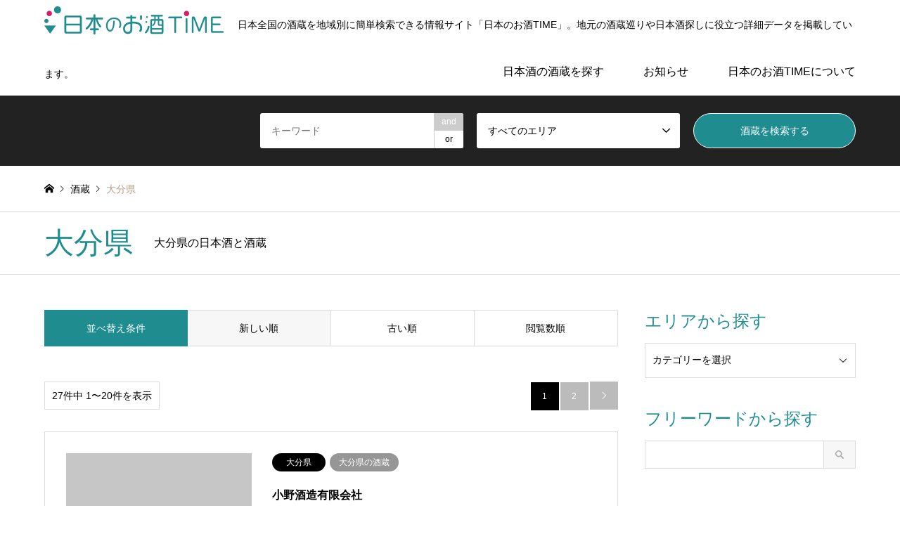

--- FILE ---
content_type: text/html; charset=UTF-8
request_url: https://sake-time.com/blog-area/oita/
body_size: 20530
content:
<!DOCTYPE html>
<html dir="ltr" lang="ja" prefix="og: https://ogp.me/ns#">
<head prefix="og: https://ogp.me/ns# fb: https://ogp.me/ns/fb#">
<meta charset="UTF-8">
<!--[if IE]><meta http-equiv="X-UA-Compatible" content="IE=edge"><![endif]-->
<meta name="viewport" content="width=device-width">

<meta name="description" content="日本全国の酒蔵を地域別に簡単検索できる情報サイト「日本のお酒TIME」。地元の酒蔵巡りや日本酒探しに役立つ詳細データを掲載しています。">
<meta property="og:type" content="website">
<meta property="og:url" content="https://sake-time.com/blog-area/oita/">
<meta property="og:title" content="大分県 | 全国の酒蔵を探せる｜地域別検索なら「日本のお酒TIME」">
<meta property="og:description" content="日本全国の酒蔵を地域別に簡単検索できる情報サイト「日本のお酒TIME」。地元の酒蔵巡りや日本酒探しに役立つ詳細データを掲載しています。">
<meta property="og:site_name" content="全国の酒蔵を探せる｜地域別検索なら「日本のお酒TIME」">
<meta property="og:image" content="https://sake-time.com/wp-content/uploads/2020/04/facebook_ogp.png">
<meta property="og:image:secure_url" content="https://sake-time.com/wp-content/uploads/2020/04/facebook_ogp.png"> 
<meta property="og:image:width" content="1200"> 
<meta property="og:image:height" content="630">
<meta property="fb:app_id" content="251116479608463">
<meta name="twitter:card" content="summary">
<meta name="twitter:site" content="@TIME80403479">
<meta name="twitter:creator" content="@TIME80403479">
<meta name="twitter:title" content="大分県 | 全国の酒蔵を探せる｜地域別検索なら「日本のお酒TIME」">
<meta property="twitter:description" content="日本全国の酒蔵を地域別に簡単検索できる情報サイト「日本のお酒TIME」。地元の酒蔵巡りや日本酒探しに役立つ詳細データを掲載しています。">
<link rel="pingback" href="https://sake-time.com/xmlrpc.php">
<link rel="shortcut icon" href="https://sake-time.com/wp-content/uploads/2020/04/favicon.png">
	<style>img:is([sizes="auto" i], [sizes^="auto," i]) { contain-intrinsic-size: 3000px 1500px }</style>
	
		<!-- All in One SEO 4.9.3 - aioseo.com -->
		<title>大分県 | 全国の酒蔵を探せる｜地域別検索なら「日本のお酒TIME」</title>
	<meta name="description" content="大分県の日本酒と酒蔵" />
	<meta name="robots" content="max-image-preview:large" />
	<meta name="google-site-verification" content="GmnEUGksmkWWgEuaYOfxNl4fKx4CTIS4BuEI93wM4GI" />
	<meta name="msvalidate.01" content="0FFC42862D3FCE91D7B0521DE87668C8" />
	<link rel="canonical" href="https://sake-time.com/blog-area/oita/" />
	<link rel="next" href="https://sake-time.com/blog-area/oita/page/2/" />
	<meta name="generator" content="All in One SEO (AIOSEO) 4.9.3" />

		<!-- Google tag (gtag.js) -->
<script async src="https://www.googletagmanager.com/gtag/js?id=G-L7KC7SSMB1"></script>
<script>
 window.dataLayer = window.dataLayer || [];
 function gtag(){dataLayer.push(arguments);}
 gtag('js', new Date());

 gtag('config', 'G-L7KC7SSMB1');
</script>
		<script type="application/ld+json" class="aioseo-schema">
			{"@context":"https:\/\/schema.org","@graph":[{"@type":"BreadcrumbList","@id":"https:\/\/sake-time.com\/blog-area\/oita\/#breadcrumblist","itemListElement":[{"@type":"ListItem","@id":"https:\/\/sake-time.com#listItem","position":1,"name":"\u30db\u30fc\u30e0","item":"https:\/\/sake-time.com","nextItem":{"@type":"ListItem","@id":"https:\/\/sake-time.com\/blog-area\/kyushu-okinawa\/#listItem","name":"\u4e5d\u5dde\u30fb\u6c96\u7e04"}},{"@type":"ListItem","@id":"https:\/\/sake-time.com\/blog-area\/kyushu-okinawa\/#listItem","position":2,"name":"\u4e5d\u5dde\u30fb\u6c96\u7e04","item":"https:\/\/sake-time.com\/blog-area\/kyushu-okinawa\/","nextItem":{"@type":"ListItem","@id":"https:\/\/sake-time.com\/blog-area\/oita\/#listItem","name":"\u5927\u5206\u770c"},"previousItem":{"@type":"ListItem","@id":"https:\/\/sake-time.com#listItem","name":"\u30db\u30fc\u30e0"}},{"@type":"ListItem","@id":"https:\/\/sake-time.com\/blog-area\/oita\/#listItem","position":3,"name":"\u5927\u5206\u770c","previousItem":{"@type":"ListItem","@id":"https:\/\/sake-time.com\/blog-area\/kyushu-okinawa\/#listItem","name":"\u4e5d\u5dde\u30fb\u6c96\u7e04"}}]},{"@type":"CollectionPage","@id":"https:\/\/sake-time.com\/blog-area\/oita\/#collectionpage","url":"https:\/\/sake-time.com\/blog-area\/oita\/","name":"\u5927\u5206\u770c | \u5168\u56fd\u306e\u9152\u8535\u3092\u63a2\u305b\u308b\uff5c\u5730\u57df\u5225\u691c\u7d22\u306a\u3089\u300c\u65e5\u672c\u306e\u304a\u9152TIME\u300d","description":"\u5927\u5206\u770c\u306e\u65e5\u672c\u9152\u3068\u9152\u8535","inLanguage":"ja","isPartOf":{"@id":"https:\/\/sake-time.com\/#website"},"breadcrumb":{"@id":"https:\/\/sake-time.com\/blog-area\/oita\/#breadcrumblist"}},{"@type":"Organization","@id":"https:\/\/sake-time.com\/#organization","name":"\u5168\u56fd\u306e\u9152\u8535\u3092\u63a2\u305b\u308b\uff5c\u5730\u57df\u5225\u691c\u7d22\u306a\u3089\u300c\u65e5\u672c\u306e\u304a\u9152TIME\u300d","description":"\u65e5\u672c\u5168\u56fd\u306e\u9152\u8535\u3092\u5730\u57df\u5225\u306b\u7c21\u5358\u691c\u7d22\u3067\u304d\u308b\u60c5\u5831\u30b5\u30a4\u30c8\u300c\u65e5\u672c\u306e\u304a\u9152TIME\u300d\u3002\u5730\u5143\u306e\u9152\u8535\u5de1\u308a\u3084\u65e5\u672c\u9152\u63a2\u3057\u306b\u5f79\u7acb\u3064\u8a73\u7d30\u30c7\u30fc\u30bf\u3092\u63b2\u8f09\u3057\u3066\u3044\u307e\u3059\u3002","url":"https:\/\/sake-time.com\/","sameAs":["https:\/\/twitter.com\/TIME80403479"]},{"@type":"WebSite","@id":"https:\/\/sake-time.com\/#website","url":"https:\/\/sake-time.com\/","name":"\u5168\u56fd\u306e\u9152\u8535\u3092\u63a2\u305b\u308b\uff5c\u5730\u57df\u5225\u691c\u7d22\u306a\u3089\u300c\u65e5\u672c\u306e\u304a\u9152TIME\u300d","description":"\u65e5\u672c\u5168\u56fd\u306e\u9152\u8535\u3092\u5730\u57df\u5225\u306b\u7c21\u5358\u691c\u7d22\u3067\u304d\u308b\u60c5\u5831\u30b5\u30a4\u30c8\u300c\u65e5\u672c\u306e\u304a\u9152TIME\u300d\u3002\u5730\u5143\u306e\u9152\u8535\u5de1\u308a\u3084\u65e5\u672c\u9152\u63a2\u3057\u306b\u5f79\u7acb\u3064\u8a73\u7d30\u30c7\u30fc\u30bf\u3092\u63b2\u8f09\u3057\u3066\u3044\u307e\u3059\u3002","inLanguage":"ja","publisher":{"@id":"https:\/\/sake-time.com\/#organization"}}]}
		</script>
		<!-- All in One SEO -->

<link rel='dns-prefetch' href='//www.googletagmanager.com' />
<link rel='dns-prefetch' href='//pagead2.googlesyndication.com' />
<link rel="alternate" type="application/rss+xml" title="全国の酒蔵を探せる｜地域別検索なら「日本のお酒TIME」 &raquo; フィード" href="https://sake-time.com/feed/" />
<link rel="alternate" type="application/rss+xml" title="全国の酒蔵を探せる｜地域別検索なら「日本のお酒TIME」 &raquo; コメントフィード" href="https://sake-time.com/comments/feed/" />
<link rel="alternate" type="application/rss+xml" title="全国の酒蔵を探せる｜地域別検索なら「日本のお酒TIME」 &raquo; 大分県 エリア のフィード" href="https://sake-time.com/blog-area/oita/feed/" />
<script type="text/javascript">
/* <![CDATA[ */
window._wpemojiSettings = {"baseUrl":"https:\/\/s.w.org\/images\/core\/emoji\/16.0.1\/72x72\/","ext":".png","svgUrl":"https:\/\/s.w.org\/images\/core\/emoji\/16.0.1\/svg\/","svgExt":".svg","source":{"concatemoji":"https:\/\/sake-time.com\/wp-includes\/js\/wp-emoji-release.min.js?ver=6.8.3"}};
/*! This file is auto-generated */
!function(s,n){var o,i,e;function c(e){try{var t={supportTests:e,timestamp:(new Date).valueOf()};sessionStorage.setItem(o,JSON.stringify(t))}catch(e){}}function p(e,t,n){e.clearRect(0,0,e.canvas.width,e.canvas.height),e.fillText(t,0,0);var t=new Uint32Array(e.getImageData(0,0,e.canvas.width,e.canvas.height).data),a=(e.clearRect(0,0,e.canvas.width,e.canvas.height),e.fillText(n,0,0),new Uint32Array(e.getImageData(0,0,e.canvas.width,e.canvas.height).data));return t.every(function(e,t){return e===a[t]})}function u(e,t){e.clearRect(0,0,e.canvas.width,e.canvas.height),e.fillText(t,0,0);for(var n=e.getImageData(16,16,1,1),a=0;a<n.data.length;a++)if(0!==n.data[a])return!1;return!0}function f(e,t,n,a){switch(t){case"flag":return n(e,"\ud83c\udff3\ufe0f\u200d\u26a7\ufe0f","\ud83c\udff3\ufe0f\u200b\u26a7\ufe0f")?!1:!n(e,"\ud83c\udde8\ud83c\uddf6","\ud83c\udde8\u200b\ud83c\uddf6")&&!n(e,"\ud83c\udff4\udb40\udc67\udb40\udc62\udb40\udc65\udb40\udc6e\udb40\udc67\udb40\udc7f","\ud83c\udff4\u200b\udb40\udc67\u200b\udb40\udc62\u200b\udb40\udc65\u200b\udb40\udc6e\u200b\udb40\udc67\u200b\udb40\udc7f");case"emoji":return!a(e,"\ud83e\udedf")}return!1}function g(e,t,n,a){var r="undefined"!=typeof WorkerGlobalScope&&self instanceof WorkerGlobalScope?new OffscreenCanvas(300,150):s.createElement("canvas"),o=r.getContext("2d",{willReadFrequently:!0}),i=(o.textBaseline="top",o.font="600 32px Arial",{});return e.forEach(function(e){i[e]=t(o,e,n,a)}),i}function t(e){var t=s.createElement("script");t.src=e,t.defer=!0,s.head.appendChild(t)}"undefined"!=typeof Promise&&(o="wpEmojiSettingsSupports",i=["flag","emoji"],n.supports={everything:!0,everythingExceptFlag:!0},e=new Promise(function(e){s.addEventListener("DOMContentLoaded",e,{once:!0})}),new Promise(function(t){var n=function(){try{var e=JSON.parse(sessionStorage.getItem(o));if("object"==typeof e&&"number"==typeof e.timestamp&&(new Date).valueOf()<e.timestamp+604800&&"object"==typeof e.supportTests)return e.supportTests}catch(e){}return null}();if(!n){if("undefined"!=typeof Worker&&"undefined"!=typeof OffscreenCanvas&&"undefined"!=typeof URL&&URL.createObjectURL&&"undefined"!=typeof Blob)try{var e="postMessage("+g.toString()+"("+[JSON.stringify(i),f.toString(),p.toString(),u.toString()].join(",")+"));",a=new Blob([e],{type:"text/javascript"}),r=new Worker(URL.createObjectURL(a),{name:"wpTestEmojiSupports"});return void(r.onmessage=function(e){c(n=e.data),r.terminate(),t(n)})}catch(e){}c(n=g(i,f,p,u))}t(n)}).then(function(e){for(var t in e)n.supports[t]=e[t],n.supports.everything=n.supports.everything&&n.supports[t],"flag"!==t&&(n.supports.everythingExceptFlag=n.supports.everythingExceptFlag&&n.supports[t]);n.supports.everythingExceptFlag=n.supports.everythingExceptFlag&&!n.supports.flag,n.DOMReady=!1,n.readyCallback=function(){n.DOMReady=!0}}).then(function(){return e}).then(function(){var e;n.supports.everything||(n.readyCallback(),(e=n.source||{}).concatemoji?t(e.concatemoji):e.wpemoji&&e.twemoji&&(t(e.twemoji),t(e.wpemoji)))}))}((window,document),window._wpemojiSettings);
/* ]]> */
</script>
<link rel="manifest" href="https://sake-time.com/tcdpwa-manifest.json">
<script>
  if ('serviceWorker' in navigator) {
    window.addEventListener('load', () => {
      // ここでルート直下を指すURLを指定
      navigator.serviceWorker.register('https://sake-time.com/tcd-pwa-sw.js')
        .then(reg => {
          console.log('Service Worker registered. Scope is:', reg.scope);
        })
        .catch(err => {
          console.error('Service Worker registration failed:', err);
        });
    });
  }
</script>
<link rel='stylesheet' id='style-css' href='https://sake-time.com/wp-content/themes/gensen_tcd050/style.css?ver=1.23.1' type='text/css' media='all' />
<style id='wp-emoji-styles-inline-css' type='text/css'>

	img.wp-smiley, img.emoji {
		display: inline !important;
		border: none !important;
		box-shadow: none !important;
		height: 1em !important;
		width: 1em !important;
		margin: 0 0.07em !important;
		vertical-align: -0.1em !important;
		background: none !important;
		padding: 0 !important;
	}
</style>
<link rel='stylesheet' id='wp-block-library-css' href='https://sake-time.com/wp-includes/css/dist/block-library/style.min.css?ver=6.8.3' type='text/css' media='all' />
<style id='classic-theme-styles-inline-css' type='text/css'>
/*! This file is auto-generated */
.wp-block-button__link{color:#fff;background-color:#32373c;border-radius:9999px;box-shadow:none;text-decoration:none;padding:calc(.667em + 2px) calc(1.333em + 2px);font-size:1.125em}.wp-block-file__button{background:#32373c;color:#fff;text-decoration:none}
</style>
<style id='rinkerg-gutenberg-rinker-style-inline-css' type='text/css'>
.wp-block-create-block-block{background-color:#21759b;color:#fff;padding:2px}

</style>
<link rel='stylesheet' id='aioseo/css/src/vue/standalone/blocks/table-of-contents/global.scss-css' href='https://sake-time.com/wp-content/plugins/all-in-one-seo-pack/dist/Lite/assets/css/table-of-contents/global.e90f6d47.css?ver=4.9.3' type='text/css' media='all' />
<style id='global-styles-inline-css' type='text/css'>
:root{--wp--preset--aspect-ratio--square: 1;--wp--preset--aspect-ratio--4-3: 4/3;--wp--preset--aspect-ratio--3-4: 3/4;--wp--preset--aspect-ratio--3-2: 3/2;--wp--preset--aspect-ratio--2-3: 2/3;--wp--preset--aspect-ratio--16-9: 16/9;--wp--preset--aspect-ratio--9-16: 9/16;--wp--preset--color--black: #000000;--wp--preset--color--cyan-bluish-gray: #abb8c3;--wp--preset--color--white: #ffffff;--wp--preset--color--pale-pink: #f78da7;--wp--preset--color--vivid-red: #cf2e2e;--wp--preset--color--luminous-vivid-orange: #ff6900;--wp--preset--color--luminous-vivid-amber: #fcb900;--wp--preset--color--light-green-cyan: #7bdcb5;--wp--preset--color--vivid-green-cyan: #00d084;--wp--preset--color--pale-cyan-blue: #8ed1fc;--wp--preset--color--vivid-cyan-blue: #0693e3;--wp--preset--color--vivid-purple: #9b51e0;--wp--preset--gradient--vivid-cyan-blue-to-vivid-purple: linear-gradient(135deg,rgba(6,147,227,1) 0%,rgb(155,81,224) 100%);--wp--preset--gradient--light-green-cyan-to-vivid-green-cyan: linear-gradient(135deg,rgb(122,220,180) 0%,rgb(0,208,130) 100%);--wp--preset--gradient--luminous-vivid-amber-to-luminous-vivid-orange: linear-gradient(135deg,rgba(252,185,0,1) 0%,rgba(255,105,0,1) 100%);--wp--preset--gradient--luminous-vivid-orange-to-vivid-red: linear-gradient(135deg,rgba(255,105,0,1) 0%,rgb(207,46,46) 100%);--wp--preset--gradient--very-light-gray-to-cyan-bluish-gray: linear-gradient(135deg,rgb(238,238,238) 0%,rgb(169,184,195) 100%);--wp--preset--gradient--cool-to-warm-spectrum: linear-gradient(135deg,rgb(74,234,220) 0%,rgb(151,120,209) 20%,rgb(207,42,186) 40%,rgb(238,44,130) 60%,rgb(251,105,98) 80%,rgb(254,248,76) 100%);--wp--preset--gradient--blush-light-purple: linear-gradient(135deg,rgb(255,206,236) 0%,rgb(152,150,240) 100%);--wp--preset--gradient--blush-bordeaux: linear-gradient(135deg,rgb(254,205,165) 0%,rgb(254,45,45) 50%,rgb(107,0,62) 100%);--wp--preset--gradient--luminous-dusk: linear-gradient(135deg,rgb(255,203,112) 0%,rgb(199,81,192) 50%,rgb(65,88,208) 100%);--wp--preset--gradient--pale-ocean: linear-gradient(135deg,rgb(255,245,203) 0%,rgb(182,227,212) 50%,rgb(51,167,181) 100%);--wp--preset--gradient--electric-grass: linear-gradient(135deg,rgb(202,248,128) 0%,rgb(113,206,126) 100%);--wp--preset--gradient--midnight: linear-gradient(135deg,rgb(2,3,129) 0%,rgb(40,116,252) 100%);--wp--preset--font-size--small: 13px;--wp--preset--font-size--medium: 20px;--wp--preset--font-size--large: 36px;--wp--preset--font-size--x-large: 42px;--wp--preset--spacing--20: 0.44rem;--wp--preset--spacing--30: 0.67rem;--wp--preset--spacing--40: 1rem;--wp--preset--spacing--50: 1.5rem;--wp--preset--spacing--60: 2.25rem;--wp--preset--spacing--70: 3.38rem;--wp--preset--spacing--80: 5.06rem;--wp--preset--shadow--natural: 6px 6px 9px rgba(0, 0, 0, 0.2);--wp--preset--shadow--deep: 12px 12px 50px rgba(0, 0, 0, 0.4);--wp--preset--shadow--sharp: 6px 6px 0px rgba(0, 0, 0, 0.2);--wp--preset--shadow--outlined: 6px 6px 0px -3px rgba(255, 255, 255, 1), 6px 6px rgba(0, 0, 0, 1);--wp--preset--shadow--crisp: 6px 6px 0px rgba(0, 0, 0, 1);}:where(.is-layout-flex){gap: 0.5em;}:where(.is-layout-grid){gap: 0.5em;}body .is-layout-flex{display: flex;}.is-layout-flex{flex-wrap: wrap;align-items: center;}.is-layout-flex > :is(*, div){margin: 0;}body .is-layout-grid{display: grid;}.is-layout-grid > :is(*, div){margin: 0;}:where(.wp-block-columns.is-layout-flex){gap: 2em;}:where(.wp-block-columns.is-layout-grid){gap: 2em;}:where(.wp-block-post-template.is-layout-flex){gap: 1.25em;}:where(.wp-block-post-template.is-layout-grid){gap: 1.25em;}.has-black-color{color: var(--wp--preset--color--black) !important;}.has-cyan-bluish-gray-color{color: var(--wp--preset--color--cyan-bluish-gray) !important;}.has-white-color{color: var(--wp--preset--color--white) !important;}.has-pale-pink-color{color: var(--wp--preset--color--pale-pink) !important;}.has-vivid-red-color{color: var(--wp--preset--color--vivid-red) !important;}.has-luminous-vivid-orange-color{color: var(--wp--preset--color--luminous-vivid-orange) !important;}.has-luminous-vivid-amber-color{color: var(--wp--preset--color--luminous-vivid-amber) !important;}.has-light-green-cyan-color{color: var(--wp--preset--color--light-green-cyan) !important;}.has-vivid-green-cyan-color{color: var(--wp--preset--color--vivid-green-cyan) !important;}.has-pale-cyan-blue-color{color: var(--wp--preset--color--pale-cyan-blue) !important;}.has-vivid-cyan-blue-color{color: var(--wp--preset--color--vivid-cyan-blue) !important;}.has-vivid-purple-color{color: var(--wp--preset--color--vivid-purple) !important;}.has-black-background-color{background-color: var(--wp--preset--color--black) !important;}.has-cyan-bluish-gray-background-color{background-color: var(--wp--preset--color--cyan-bluish-gray) !important;}.has-white-background-color{background-color: var(--wp--preset--color--white) !important;}.has-pale-pink-background-color{background-color: var(--wp--preset--color--pale-pink) !important;}.has-vivid-red-background-color{background-color: var(--wp--preset--color--vivid-red) !important;}.has-luminous-vivid-orange-background-color{background-color: var(--wp--preset--color--luminous-vivid-orange) !important;}.has-luminous-vivid-amber-background-color{background-color: var(--wp--preset--color--luminous-vivid-amber) !important;}.has-light-green-cyan-background-color{background-color: var(--wp--preset--color--light-green-cyan) !important;}.has-vivid-green-cyan-background-color{background-color: var(--wp--preset--color--vivid-green-cyan) !important;}.has-pale-cyan-blue-background-color{background-color: var(--wp--preset--color--pale-cyan-blue) !important;}.has-vivid-cyan-blue-background-color{background-color: var(--wp--preset--color--vivid-cyan-blue) !important;}.has-vivid-purple-background-color{background-color: var(--wp--preset--color--vivid-purple) !important;}.has-black-border-color{border-color: var(--wp--preset--color--black) !important;}.has-cyan-bluish-gray-border-color{border-color: var(--wp--preset--color--cyan-bluish-gray) !important;}.has-white-border-color{border-color: var(--wp--preset--color--white) !important;}.has-pale-pink-border-color{border-color: var(--wp--preset--color--pale-pink) !important;}.has-vivid-red-border-color{border-color: var(--wp--preset--color--vivid-red) !important;}.has-luminous-vivid-orange-border-color{border-color: var(--wp--preset--color--luminous-vivid-orange) !important;}.has-luminous-vivid-amber-border-color{border-color: var(--wp--preset--color--luminous-vivid-amber) !important;}.has-light-green-cyan-border-color{border-color: var(--wp--preset--color--light-green-cyan) !important;}.has-vivid-green-cyan-border-color{border-color: var(--wp--preset--color--vivid-green-cyan) !important;}.has-pale-cyan-blue-border-color{border-color: var(--wp--preset--color--pale-cyan-blue) !important;}.has-vivid-cyan-blue-border-color{border-color: var(--wp--preset--color--vivid-cyan-blue) !important;}.has-vivid-purple-border-color{border-color: var(--wp--preset--color--vivid-purple) !important;}.has-vivid-cyan-blue-to-vivid-purple-gradient-background{background: var(--wp--preset--gradient--vivid-cyan-blue-to-vivid-purple) !important;}.has-light-green-cyan-to-vivid-green-cyan-gradient-background{background: var(--wp--preset--gradient--light-green-cyan-to-vivid-green-cyan) !important;}.has-luminous-vivid-amber-to-luminous-vivid-orange-gradient-background{background: var(--wp--preset--gradient--luminous-vivid-amber-to-luminous-vivid-orange) !important;}.has-luminous-vivid-orange-to-vivid-red-gradient-background{background: var(--wp--preset--gradient--luminous-vivid-orange-to-vivid-red) !important;}.has-very-light-gray-to-cyan-bluish-gray-gradient-background{background: var(--wp--preset--gradient--very-light-gray-to-cyan-bluish-gray) !important;}.has-cool-to-warm-spectrum-gradient-background{background: var(--wp--preset--gradient--cool-to-warm-spectrum) !important;}.has-blush-light-purple-gradient-background{background: var(--wp--preset--gradient--blush-light-purple) !important;}.has-blush-bordeaux-gradient-background{background: var(--wp--preset--gradient--blush-bordeaux) !important;}.has-luminous-dusk-gradient-background{background: var(--wp--preset--gradient--luminous-dusk) !important;}.has-pale-ocean-gradient-background{background: var(--wp--preset--gradient--pale-ocean) !important;}.has-electric-grass-gradient-background{background: var(--wp--preset--gradient--electric-grass) !important;}.has-midnight-gradient-background{background: var(--wp--preset--gradient--midnight) !important;}.has-small-font-size{font-size: var(--wp--preset--font-size--small) !important;}.has-medium-font-size{font-size: var(--wp--preset--font-size--medium) !important;}.has-large-font-size{font-size: var(--wp--preset--font-size--large) !important;}.has-x-large-font-size{font-size: var(--wp--preset--font-size--x-large) !important;}
:where(.wp-block-post-template.is-layout-flex){gap: 1.25em;}:where(.wp-block-post-template.is-layout-grid){gap: 1.25em;}
:where(.wp-block-columns.is-layout-flex){gap: 2em;}:where(.wp-block-columns.is-layout-grid){gap: 2em;}
:root :where(.wp-block-pullquote){font-size: 1.5em;line-height: 1.6;}
</style>
<link rel='stylesheet' id='contact-form-7-css' href='https://sake-time.com/wp-content/plugins/contact-form-7/includes/css/styles.css?ver=6.1.1' type='text/css' media='all' />
<link rel='stylesheet' id='yyi_rinker_stylesheet-css' href='https://sake-time.com/wp-content/plugins/yyi-rinker/css/style.css?v=1.11.1&#038;ver=6.8.3' type='text/css' media='all' />
<link rel='stylesheet' id='aurora-heatmap-css' href='https://sake-time.com/wp-content/plugins/aurora-heatmap/style.css?ver=1.7.1' type='text/css' media='all' />
<style id='rocket-lazyload-inline-css' type='text/css'>
.rll-youtube-player{position:relative;padding-bottom:56.23%;height:0;overflow:hidden;max-width:100%;}.rll-youtube-player:focus-within{outline: 2px solid currentColor;outline-offset: 5px;}.rll-youtube-player iframe{position:absolute;top:0;left:0;width:100%;height:100%;z-index:100;background:0 0}.rll-youtube-player img{bottom:0;display:block;left:0;margin:auto;max-width:100%;width:100%;position:absolute;right:0;top:0;border:none;height:auto;-webkit-transition:.4s all;-moz-transition:.4s all;transition:.4s all}.rll-youtube-player img:hover{-webkit-filter:brightness(75%)}.rll-youtube-player .play{height:100%;width:100%;left:0;top:0;position:absolute;background:url(https://sake-time.com/wp-content/plugins/rocket-lazy-load/assets/img/youtube.png) no-repeat center;background-color: transparent !important;cursor:pointer;border:none;}.wp-embed-responsive .wp-has-aspect-ratio .rll-youtube-player{position:absolute;padding-bottom:0;width:100%;height:100%;top:0;bottom:0;left:0;right:0}
</style>
<script type="text/javascript" src="https://sake-time.com/wp-includes/js/jquery/jquery.min.js?ver=3.7.1" id="jquery-core-js"></script>
<script type="text/javascript" src="https://sake-time.com/wp-includes/js/jquery/jquery-migrate.min.js?ver=3.4.1" id="jquery-migrate-js"></script>
<script type="text/javascript" src="https://sake-time.com/wp-content/plugins/yyi-rinker/js/event-tracking.js?v=1.11.1" id="yyi_rinker_event_tracking_script-js"></script>
<script type="text/javascript" id="aurora-heatmap-js-extra">
/* <![CDATA[ */
var aurora_heatmap = {"_mode":"reporter","ajax_url":"https:\/\/sake-time.com\/wp-admin\/admin-ajax.php","action":"aurora_heatmap","reports":"click_pc,click_mobile","debug":"0","ajax_delay_time":"3000","ajax_interval":"10","ajax_bulk":null};
/* ]]> */
</script>
<script type="text/javascript" src="https://sake-time.com/wp-content/plugins/aurora-heatmap/js/aurora-heatmap.min.js?ver=1.7.1" id="aurora-heatmap-js"></script>
<link rel="https://api.w.org/" href="https://sake-time.com/wp-json/" /><link rel="alternate" title="JSON" type="application/json" href="https://sake-time.com/wp-json/wp/v2/blog-area/231" /><meta name="generator" content="Site Kit by Google 1.158.0" /><style>
.yyi-rinker-images {
    display: flex;
    justify-content: center;
    align-items: center;
    position: relative;

}
div.yyi-rinker-image img.yyi-rinker-main-img.hidden {
    display: none;
}

.yyi-rinker-images-arrow {
    cursor: pointer;
    position: absolute;
    top: 50%;
    display: block;
    margin-top: -11px;
    opacity: 0.6;
    width: 22px;
}

.yyi-rinker-images-arrow-left{
    left: -10px;
}
.yyi-rinker-images-arrow-right{
    right: -10px;
}

.yyi-rinker-images-arrow-left.hidden {
    display: none;
}

.yyi-rinker-images-arrow-right.hidden {
    display: none;
}
div.yyi-rinker-contents.yyi-rinker-design-tate  div.yyi-rinker-box{
    flex-direction: column;
}

div.yyi-rinker-contents.yyi-rinker-design-slim div.yyi-rinker-box .yyi-rinker-links {
    flex-direction: column;
}

div.yyi-rinker-contents.yyi-rinker-design-slim div.yyi-rinker-info {
    width: 100%;
}

div.yyi-rinker-contents.yyi-rinker-design-slim .yyi-rinker-title {
    text-align: center;
}

div.yyi-rinker-contents.yyi-rinker-design-slim .yyi-rinker-links {
    text-align: center;
}
div.yyi-rinker-contents.yyi-rinker-design-slim .yyi-rinker-image {
    margin: auto;
}

div.yyi-rinker-contents.yyi-rinker-design-slim div.yyi-rinker-info ul.yyi-rinker-links li {
	align-self: stretch;
}
div.yyi-rinker-contents.yyi-rinker-design-slim div.yyi-rinker-box div.yyi-rinker-info {
	padding: 0;
}
div.yyi-rinker-contents.yyi-rinker-design-slim div.yyi-rinker-box {
	flex-direction: column;
	padding: 14px 5px 0;
}

.yyi-rinker-design-slim div.yyi-rinker-box div.yyi-rinker-info {
	text-align: center;
}

.yyi-rinker-design-slim div.price-box span.price {
	display: block;
}

div.yyi-rinker-contents.yyi-rinker-design-slim div.yyi-rinker-info div.yyi-rinker-title a{
	font-size:16px;
}

div.yyi-rinker-contents.yyi-rinker-design-slim ul.yyi-rinker-links li.amazonkindlelink:before,  div.yyi-rinker-contents.yyi-rinker-design-slim ul.yyi-rinker-links li.amazonlink:before,  div.yyi-rinker-contents.yyi-rinker-design-slim ul.yyi-rinker-links li.rakutenlink:before, div.yyi-rinker-contents.yyi-rinker-design-slim ul.yyi-rinker-links li.yahoolink:before, div.yyi-rinker-contents.yyi-rinker-design-slim ul.yyi-rinker-links li.mercarilink:before {
	font-size:12px;
}

div.yyi-rinker-contents.yyi-rinker-design-slim ul.yyi-rinker-links li a {
	font-size: 13px;
}
.entry-content ul.yyi-rinker-links li {
	padding: 0;
}

div.yyi-rinker-contents .yyi-rinker-attention.attention_desing_right_ribbon {
    width: 89px;
    height: 91px;
    position: absolute;
    top: -1px;
    right: -1px;
    left: auto;
    overflow: hidden;
}

div.yyi-rinker-contents .yyi-rinker-attention.attention_desing_right_ribbon span {
    display: inline-block;
    width: 146px;
    position: absolute;
    padding: 4px 0;
    left: -13px;
    top: 12px;
    text-align: center;
    font-size: 12px;
    line-height: 24px;
    -webkit-transform: rotate(45deg);
    transform: rotate(45deg);
    box-shadow: 0 1px 3px rgba(0, 0, 0, 0.2);
}

div.yyi-rinker-contents .yyi-rinker-attention.attention_desing_right_ribbon {
    background: none;
}
.yyi-rinker-attention.attention_desing_right_ribbon .yyi-rinker-attention-after,
.yyi-rinker-attention.attention_desing_right_ribbon .yyi-rinker-attention-before{
display:none;
}
div.yyi-rinker-use-right_ribbon div.yyi-rinker-title {
    margin-right: 2rem;
}

				</style>
<link rel="stylesheet" href="https://sake-time.com/wp-content/themes/gensen_tcd050/css/design-plus.css?ver=1.23.1">
<link rel="stylesheet" href="https://sake-time.com/wp-content/themes/gensen_tcd050/css/sns-botton.css?ver=1.23.1">
<link rel="stylesheet" href="https://sake-time.com/wp-content/themes/gensen_tcd050/css/responsive.css?ver=1.23.1">
<link rel="stylesheet" href="https://sake-time.com/wp-content/themes/gensen_tcd050/css/footer-bar.css?ver=1.23.1">

<script src="https://sake-time.com/wp-content/themes/gensen_tcd050/js/jquery.easing.1.3.js?ver=1.23.1"></script>
<script src="https://sake-time.com/wp-content/themes/gensen_tcd050/js/jquery.textOverflowEllipsis.js?ver=1.23.1"></script>
<script src="https://sake-time.com/wp-content/themes/gensen_tcd050/js/jscript.js?ver=1.23.1"></script>
<script src="https://sake-time.com/wp-content/themes/gensen_tcd050/js/comment.js?ver=1.23.1"></script>
<script src="https://sake-time.com/wp-content/themes/gensen_tcd050/js/header_fix.js?ver=1.23.1"></script>
<script src="https://sake-time.com/wp-content/themes/gensen_tcd050/js/jquery.chosen.min.js?ver=1.23.1"></script>
<link rel="stylesheet" href="https://sake-time.com/wp-content/themes/gensen_tcd050/css/jquery.chosen.css?ver=1.23.1">

<style type="text/css">
body, input, textarea, select { font-family: "Segoe UI", Verdana, "游ゴシック", YuGothic, "Hiragino Kaku Gothic ProN", Meiryo, sans-serif; }
.rich_font { font-family: "Times New Roman" , "游明朝" , "Yu Mincho" , "游明朝体" , "YuMincho" , "ヒラギノ明朝 Pro W3" , "Hiragino Mincho Pro" , "HiraMinProN-W3" , "HGS明朝E" , "ＭＳ Ｐ明朝" , "MS PMincho" , serif; font-weight:500; }

#header_logo #logo_text .logo { font-size:36px; }
#header_logo_fix #logo_text_fixed .logo { font-size:36px; }
#footer_logo .logo_text { font-size:36px; }
#post_title { font-size:30px; }
.post_content { font-size:14px; }
#archive_headline { font-size:42px; }
#archive_desc { font-size:16px; }
  
@media screen and (max-width:1024px) {
  #header_logo #logo_text .logo { font-size:26px; }
  #header_logo_fix #logo_text_fixed .logo { font-size:26px; }
  #footer_logo .logo_text { font-size:26px; }
  #post_title { font-size:16px; }
  .post_content { font-size:14px; }
  #archive_headline { font-size:20px; }
  #archive_desc { font-size:14px; }
}




.image {
-webkit-backface-visibility: hidden;
backface-visibility: hidden;
-webkit-transition-property: background;
-webkit-transition-duration: .75s;
-moz-transition-property: background;
-moz-transition-duration: .75s;
-ms-transition-property: background;
-ms-transition-duration: .75s;
-o-transition-property: background;
-o-transition-duration: .75s;
transition-property: background;
transition-duration: .75s;
}
.image img {
-webkit-backface-visibility: hidden;
backface-visibility: hidden;
-webkit-transition-property: opacity;
-webkit-transition-duration: .5s;
-moz-transition-property: opacity;
-moz-transition-duration: .5s;
-ms-transition-property: opacity;
-ms-transition-duration: .5s;
-o-transition-property: opacity;
-o-transition-duration: .5s;
transition-property: opacity;
transition-duration: .5s;
opacity: 1;
}
.image:hover, a:hover .image {
background: #ffffff;
-webkit-transition-duration: .25s;
-moz-transition-duration: .25s;
-ms-transition-duration: .25s;
-o-transition-duration: .25s;
transition-duration: .25s;
}
.image:hover img, a:hover .image img {
opacity: 0.7;
}

.archive_filter .button input:hover, .archive_sort dt,#post_pagination p, #post_pagination a:hover, #return_top a, .c-pw__btn,
#comment_header ul li a:hover, #comment_header ul li.comment_switch_active a, #comment_header #comment_closed p,
#introduce_slider .slick-dots li button:hover, #introduce_slider .slick-dots li.slick-active button
{ background-color:#1f8c90; }

#comment_header ul li.comment_switch_active a, #comment_header #comment_closed p, #guest_info input:focus, #comment_textarea textarea:focus
{ border-color:#1f8c90; }

#comment_header ul li.comment_switch_active a:after, #comment_header #comment_closed p:after
{ border-color:#1f8c90 transparent transparent transparent; }

.header_search_inputs .chosen-results li[data-option-array-index="0"]
{ background-color:#1f8c90 !important; border-color:#1f8c90; }

a:hover, #bread_crumb li a:hover, #bread_crumb li.home a:hover:before, #bread_crumb li.last,
#archive_headline, .archive_header .headline, .archive_filter_headline, #related_post .headline,
#introduce_header .headline, .introduce_list_col .info .title, .introduce_archive_banner_link a:hover,
#recent_news .headline, #recent_news li a:hover, #comment_headline,
.side_headline,.widget_block .wp-block-heading, ul.banner_list li a:hover .caption, .footer_headline, .footer_widget a:hover,
#index_news .entry-date, #recent_news .show_date li .date, .cb_content-carousel a:hover .image .title,#index_news_mobile .entry-date
{ color:#1f8c90; }

.cb_content-blog_list .archive_link a{ background-color:#1f8c90; }
#index_news_mobile .archive_link a:hover, .cb_content-blog_list .archive_link a:hover, #load_post a:hover, #submit_comment:hover, .c-pw__btn:hover,.widget_tag_cloud .tagcloud a:hover
{ background-color:#27b2b0; }

#header_search select:focus, .header_search_inputs .chosen-with-drop .chosen-single span, #footer_contents a:hover, #footer_nav a:hover, #footer_social_link li:hover:before,
#header_slider .slick-arrow:hover, .cb_content-carousel .slick-arrow:hover
{ color:#27b2b0; }

.post_content a, .custom-html-widget a { color:#1f8c90; }

#header_search, #index_header_search { background-color:#222222; }

#footer_nav { background-color:#F7F7F7; }
#footer_contents { background-color:#222222; }

#header_search_submit { background-color:rgba(31,140,144,1.0); }
#header_search_submit:hover { background-color:rgba(146,120,95,1.0); }
.cat-category { background-color:#969696 !important; }
.cat-blog-area { background-color:#000000 !important; }
.cat-brewery-category { background-color:#999999 !important; }
.cat-brewery-pref { background-color:#000000 !important; }

@media only screen and (min-width:1025px) {
  #global_menu ul ul a { background-color:#1f8c90; }
  #global_menu ul ul a:hover, #global_menu ul ul .current-menu-item > a { background-color:#27b2b0; }
  #header_top { background-color:#ffffff; }
  .has_header_content #header_top { background-color:rgba(255,255,255,1.0); }
  .fix_top.header_fix #header_top { background-color:rgba(255,255,255,0.8); }
  #header_logo a, #global_menu > ul > li > a { color:#000000; }
  #header_logo_fix a, .fix_top.header_fix #global_menu > ul > li > a { color:#000000; }
  .has_header_content #index_header_search { background-color:rgba(34,34,34,0.6); }
}
@media screen and (max-width:1024px) {
  #global_menu { background-color:#1f8c90; }
  #global_menu a:hover, #global_menu .current-menu-item > a { background-color:#27b2b0; }
  #header_top { background-color:#ffffff; }
  #header_top a, #header_top a:before { color:#000000 !important; }
  .mobile_fix_top.header_fix #header_top, .mobile_fix_top.header_fix #header.active #header_top { background-color:rgba(255,255,255,0.8); }
  .mobile_fix_top.header_fix #header_top a, .mobile_fix_top.header_fix #header_top a:before { color:#000000 !important; }
  .archive_sort dt { color:#1f8c90; }
  .post-type-archive-news #recent_news .show_date li .date { color:#1f8c90; }
}


p,td {
font-size:16px;
}
a {
color:#1f8c90;
}
#header_top {
box-shadow: 0 10px 8px rgba(0,0,0,0.04);
border-bottom:0!important;
}
#article_header {
margin-bottom:2em;
}
.wp-block-columns {
margin-bottom:2px;
}
#post_image {
    display: none !important;
}
.wp-block-table td {
vertical-align:middle;
}

/* スマホメニュー */
@media only screen and (max-width:1024px) {
#global_menu a, #global_menu > ul > li > a {
    color: #fff!important;
}
}

/* 酒情報 下部画像 上部余白 */
.sakeimg_padd {
margin-top:2.5em;
}

/* フッターリンク */
.footer_nav_cols li a {
font-size:14px;
}
.footer_widget_type2 li {
font-size:14px;
}

/* サイドメニュー */
.tcdw_icon_menu_list_widget a {
color:#333333;
}
.tcdw_icon_menu_list_widget a:hover {
background-color:#1f8c90!important;
color:#fff!important;
}
.tcdw_icon_menu_list_widget .side_headline {
color:#333333;
}

/* ページタイトル */
.archive_header h2 {
color:#333333!important;
}

/* TOP お知らせ */
.newsticker a {
color:#333333;
}
.newsticker a:hover {
color:#1f8c90;
}

/* TOP 酒造メーカー */
.introduce_list_row a h3 {
color:#333333!important;
}
.introduce_list_row  a:hover h3  {
color:#1f8c90!important;
}

/* 酒造メーカー詳細 タイトル */
.brewery-copy-margin {
margin-bottom:0;
}
.brewery-title-margin {
margin-bottom:0!important;
}

/* お酒情報 下部コメント数枠 */
#post_meta_bottom {
display:none;
}

/* 詳細ページ table td */
.wp-block-group td {
word-break: break-all;
line-height:1.4em;
}
.wp-block-group td:first-child {
min-width:4em;
}

/* フッター右バナー広告フォントサイズ */
ul.banner_list li .caption {
font-size: 16px;
}
</style>

<script src="https://sake-time.com/wp-content/themes/gensen_tcd050/js/imagesloaded.pkgd.min.js?ver=1.23.1"></script>

<!-- Site Kit が追加した Google AdSense メタタグ -->
<meta name="google-adsense-platform-account" content="ca-host-pub-2644536267352236">
<meta name="google-adsense-platform-domain" content="sitekit.withgoogle.com">
<!-- Site Kit が追加した End Google AdSense メタタグ -->

<!-- Google AdSense スニペット (Site Kit が追加) -->
<script type="text/javascript" async="async" src="https://pagead2.googlesyndication.com/pagead/js/adsbygoogle.js?client=ca-pub-5710484403447518&amp;host=ca-host-pub-2644536267352236" crossorigin="anonymous"></script>

<!-- (ここまで) Google AdSense スニペット (Site Kit が追加) -->
<link rel="icon" href="https://sake-time.com/wp-content/uploads/2025/05/icon-150x150.png" sizes="32x32" />
<link rel="icon" href="https://sake-time.com/wp-content/uploads/2025/05/icon-300x300.png" sizes="192x192" />
<link rel="apple-touch-icon" href="https://sake-time.com/wp-content/uploads/2025/05/icon-300x300.png" />
<meta name="msapplication-TileImage" content="https://sake-time.com/wp-content/uploads/2025/05/icon-300x300.png" />
<noscript><style id="rocket-lazyload-nojs-css">.rll-youtube-player, [data-lazy-src]{display:none !important;}</style></noscript></head>
<body id="body" class="archive tax-blog-area term-oita term-231 wp-embed-responsive wp-theme-gensen_tcd050 fix_top mobile_fix_top">


 <div id="header">
  <div id="header_top">
   <div class="inner clearfix">
    <div id="header_logo">
     <div id="logo_image">
 <div class="logo">
  <a href="https://sake-time.com/" title="全国の酒蔵を探せる｜地域別検索なら「日本のお酒TIME」" data-label="全国の酒蔵を探せる｜地域別検索なら「日本のお酒TIME」"><img src="data:image/svg+xml,%3Csvg%20xmlns='http://www.w3.org/2000/svg'%20viewBox='0%200%200%2052'%3E%3C/svg%3E" alt="全国の酒蔵を探せる｜地域別検索なら「日本のお酒TIME」" title="全国の酒蔵を探せる｜地域別検索なら「日本のお酒TIME」" height="52" class="logo_retina" data-lazy-src="https://sake-time.com/wp-content/uploads/2020/04/logo_header.png?1770105441" /><noscript><img src="https://sake-time.com/wp-content/uploads/2020/04/logo_header.png?1770105441" alt="全国の酒蔵を探せる｜地域別検索なら「日本のお酒TIME」" title="全国の酒蔵を探せる｜地域別検索なら「日本のお酒TIME」" height="52" class="logo_retina" /></noscript><span class="desc">日本全国の酒蔵を地域別に簡単検索できる情報サイト「日本のお酒TIME」。地元の酒蔵巡りや日本酒探しに役立つ詳細データを掲載しています。</span></a>
 </div>
</div>
    </div>
    <div id="header_logo_fix">
     <div id="logo_image_fixed">
 <p class="logo rich_font"><a href="https://sake-time.com/" title="全国の酒蔵を探せる｜地域別検索なら「日本のお酒TIME」"><img src="data:image/svg+xml,%3Csvg%20xmlns='http://www.w3.org/2000/svg'%20viewBox='0%200%200%2052'%3E%3C/svg%3E" alt="全国の酒蔵を探せる｜地域別検索なら「日本のお酒TIME」" title="全国の酒蔵を探せる｜地域別検索なら「日本のお酒TIME」" height="52" class="logo_retina" data-lazy-src="https://sake-time.com/wp-content/uploads/2020/04/logo_header.png?1770105441" /><noscript><img src="https://sake-time.com/wp-content/uploads/2020/04/logo_header.png?1770105441" alt="全国の酒蔵を探せる｜地域別検索なら「日本のお酒TIME」" title="全国の酒蔵を探せる｜地域別検索なら「日本のお酒TIME」" height="52" class="logo_retina" /></noscript></a></p>
</div>
    </div>
    <a href="#" class="search_button"><span>検索</span></a>
    <a href="#" class="menu_button"><span>menu</span></a>
    <div id="global_menu">
     <ul id="menu-global_menu" class="menu"><li id="menu-item-4433" class="menu-item menu-item-type-post_type menu-item-object-page menu-item-has-children menu-item-4433"><a href="https://sake-time.com/brewery-search/">日本酒の酒蔵を探す</a>
<ul class="sub-menu">
	<li id="menu-item-4139" class="menu-item menu-item-type-taxonomy menu-item-object-category menu-item-has-children menu-item-4139"><a href="https://sake-time.com/category/sake-brewery/hokkaido-tohoku-brewery/">北海道・東北</a>
	<ul class="sub-menu">
		<li id="menu-item-4138" class="menu-item menu-item-type-taxonomy menu-item-object-category menu-item-4138"><a href="https://sake-time.com/category/sake-brewery/hokkaido-tohoku-brewery/hokkaido-brewery/">北海道</a></li>
		<li id="menu-item-4141" class="menu-item menu-item-type-taxonomy menu-item-object-category menu-item-4141"><a href="https://sake-time.com/category/sake-brewery/hokkaido-tohoku-brewery/aomori-brewery/">青森県</a></li>
		<li id="menu-item-4144" class="menu-item menu-item-type-taxonomy menu-item-object-category menu-item-4144"><a href="https://sake-time.com/category/sake-brewery/hokkaido-tohoku-brewery/iwate-brewery/">岩手県</a></li>
		<li id="menu-item-4142" class="menu-item menu-item-type-taxonomy menu-item-object-category menu-item-4142"><a href="https://sake-time.com/category/sake-brewery/hokkaido-tohoku-brewery/miyagi-brewery/">宮城県</a></li>
		<li id="menu-item-4145" class="menu-item menu-item-type-taxonomy menu-item-object-category menu-item-4145"><a href="https://sake-time.com/category/sake-brewery/hokkaido-tohoku-brewery/akita-brewery/">秋田県</a></li>
		<li id="menu-item-4143" class="menu-item menu-item-type-taxonomy menu-item-object-category menu-item-4143"><a href="https://sake-time.com/category/sake-brewery/hokkaido-tohoku-brewery/yamagata-brewery/">山形県</a></li>
		<li id="menu-item-4146" class="menu-item menu-item-type-taxonomy menu-item-object-category menu-item-4146"><a href="https://sake-time.com/category/sake-brewery/hokkaido-tohoku-brewery/fukushima-brewery/">福島県</a></li>
	</ul>
</li>
	<li id="menu-item-4147" class="menu-item menu-item-type-taxonomy menu-item-object-category menu-item-has-children menu-item-4147"><a href="https://sake-time.com/category/sake-brewery/kanto-brewery/">関東</a>
	<ul class="sub-menu">
		<li id="menu-item-4148" class="menu-item menu-item-type-taxonomy menu-item-object-category menu-item-4148"><a href="https://sake-time.com/category/sake-brewery/kanto-brewery/tokyo-brewery/">東京都</a></li>
		<li id="menu-item-4149" class="menu-item menu-item-type-taxonomy menu-item-object-category menu-item-4149"><a href="https://sake-time.com/category/sake-brewery/kanto-brewery/kanagawa-brewery/">神奈川県</a></li>
		<li id="menu-item-4150" class="menu-item menu-item-type-taxonomy menu-item-object-category menu-item-4150"><a href="https://sake-time.com/category/sake-brewery/kanto-brewery/saitama-brewery/">埼玉県</a></li>
		<li id="menu-item-4151" class="menu-item menu-item-type-taxonomy menu-item-object-category menu-item-4151"><a href="https://sake-time.com/category/sake-brewery/kanto-brewery/chiba-brewery/">千葉県</a></li>
		<li id="menu-item-4152" class="menu-item menu-item-type-taxonomy menu-item-object-category menu-item-4152"><a href="https://sake-time.com/category/sake-brewery/kanto-brewery/ibaraki-brewery/">茨城県</a></li>
		<li id="menu-item-4153" class="menu-item menu-item-type-taxonomy menu-item-object-category menu-item-4153"><a href="https://sake-time.com/category/sake-brewery/kanto-brewery/tochigi-brewery/">栃木県</a></li>
		<li id="menu-item-4154" class="menu-item menu-item-type-taxonomy menu-item-object-category menu-item-4154"><a href="https://sake-time.com/category/sake-brewery/kanto-brewery/gunma-brewery/">群馬県</a></li>
	</ul>
</li>
	<li id="menu-item-4213" class="menu-item menu-item-type-taxonomy menu-item-object-category menu-item-has-children menu-item-4213"><a href="https://sake-time.com/category/sake-brewery/hokuriku-koshinetsu-brewery/">北陸・甲信越</a>
	<ul class="sub-menu">
		<li id="menu-item-4220" class="menu-item menu-item-type-taxonomy menu-item-object-category menu-item-4220"><a href="https://sake-time.com/category/sake-brewery/hokuriku-koshinetsu-brewery/yamanashi-brewery/">山梨県</a></li>
		<li id="menu-item-4226" class="menu-item menu-item-type-taxonomy menu-item-object-category menu-item-4226"><a href="https://sake-time.com/category/sake-brewery/hokuriku-koshinetsu-brewery/niigata-brewery/">新潟県</a></li>
		<li id="menu-item-4227" class="menu-item menu-item-type-taxonomy menu-item-object-category menu-item-4227"><a href="https://sake-time.com/category/sake-brewery/hokuriku-koshinetsu-brewery/nagano-brewery/">長野県</a></li>
		<li id="menu-item-4225" class="menu-item menu-item-type-taxonomy menu-item-object-category menu-item-4225"><a href="https://sake-time.com/category/sake-brewery/hokuriku-koshinetsu-brewery/toyama-brewery/">富山県</a></li>
		<li id="menu-item-4228" class="menu-item menu-item-type-taxonomy menu-item-object-category menu-item-4228"><a href="https://sake-time.com/category/sake-brewery/hokuriku-koshinetsu-brewery/ishikawa-brewery/">石川県</a></li>
		<li id="menu-item-4229" class="menu-item menu-item-type-taxonomy menu-item-object-category menu-item-4229"><a href="https://sake-time.com/category/sake-brewery/hokuriku-koshinetsu-brewery/fukui-brewery/">福井県</a></li>
	</ul>
</li>
	<li id="menu-item-4214" class="menu-item menu-item-type-taxonomy menu-item-object-category menu-item-has-children menu-item-4214"><a href="https://sake-time.com/category/sake-brewery/chubu-brewery/">中部</a>
	<ul class="sub-menu">
		<li id="menu-item-4230" class="menu-item menu-item-type-taxonomy menu-item-object-category menu-item-4230"><a href="https://sake-time.com/category/sake-brewery/chubu-brewery/aichi-brewery/">愛知県</a></li>
		<li id="menu-item-4232" class="menu-item menu-item-type-taxonomy menu-item-object-category menu-item-4232"><a href="https://sake-time.com/category/sake-brewery/chubu-brewery/gifu-brewery/">岐阜県</a></li>
		<li id="menu-item-4231" class="menu-item menu-item-type-taxonomy menu-item-object-category menu-item-4231"><a href="https://sake-time.com/category/sake-brewery/chubu-brewery/shizuoka-brewery/">静岡県</a></li>
		<li id="menu-item-4233" class="menu-item menu-item-type-taxonomy menu-item-object-category menu-item-4233"><a href="https://sake-time.com/category/sake-brewery/chubu-brewery/mie-brewery/">三重県</a></li>
	</ul>
</li>
	<li id="menu-item-4215" class="menu-item menu-item-type-taxonomy menu-item-object-category menu-item-has-children menu-item-4215"><a href="https://sake-time.com/category/sake-brewery/kansai-brewery/">関西</a>
	<ul class="sub-menu">
		<li id="menu-item-4234" class="menu-item menu-item-type-taxonomy menu-item-object-category menu-item-4234"><a href="https://sake-time.com/category/sake-brewery/kansai-brewery/osaka-brewery/">大阪府</a></li>
		<li id="menu-item-4235" class="menu-item menu-item-type-taxonomy menu-item-object-category menu-item-4235"><a href="https://sake-time.com/category/sake-brewery/kansai-brewery/hyogo-brewery/">兵庫県</a></li>
		<li id="menu-item-4236" class="menu-item menu-item-type-taxonomy menu-item-object-category menu-item-4236"><a href="https://sake-time.com/category/sake-brewery/kansai-brewery/kyoto-brewery/">京都府</a></li>
		<li id="menu-item-4239" class="menu-item menu-item-type-taxonomy menu-item-object-category menu-item-4239"><a href="https://sake-time.com/category/sake-brewery/kansai-brewery/shiga-brewery/">滋賀県</a></li>
		<li id="menu-item-4237" class="menu-item menu-item-type-taxonomy menu-item-object-category menu-item-4237"><a href="https://sake-time.com/category/sake-brewery/kansai-brewery/nara-brewery/">奈良県</a></li>
		<li id="menu-item-4238" class="menu-item menu-item-type-taxonomy menu-item-object-category menu-item-4238"><a href="https://sake-time.com/category/sake-brewery/kansai-brewery/wakayama-brewery/">和歌山県</a></li>
	</ul>
</li>
	<li id="menu-item-4216" class="menu-item menu-item-type-taxonomy menu-item-object-category menu-item-has-children menu-item-4216"><a href="https://sake-time.com/category/sake-brewery/chugoku-brewery/">中国</a>
	<ul class="sub-menu">
		<li id="menu-item-4240" class="menu-item menu-item-type-taxonomy menu-item-object-category menu-item-4240"><a href="https://sake-time.com/category/sake-brewery/chugoku-brewery/tottori-brewery/">鳥取県</a></li>
		<li id="menu-item-4241" class="menu-item menu-item-type-taxonomy menu-item-object-category menu-item-4241"><a href="https://sake-time.com/category/sake-brewery/chugoku-brewery/shimane-brewery/">島根県</a></li>
		<li id="menu-item-4242" class="menu-item menu-item-type-taxonomy menu-item-object-category menu-item-4242"><a href="https://sake-time.com/category/sake-brewery/chugoku-brewery/okayama-brewery/">岡山県</a></li>
		<li id="menu-item-4243" class="menu-item menu-item-type-taxonomy menu-item-object-category menu-item-4243"><a href="https://sake-time.com/category/sake-brewery/chugoku-brewery/hiroshima-brewery/">広島県</a></li>
		<li id="menu-item-4244" class="menu-item menu-item-type-taxonomy menu-item-object-category menu-item-4244"><a href="https://sake-time.com/category/sake-brewery/chugoku-brewery/yamaguchi-brewery/">山口県</a></li>
	</ul>
</li>
	<li id="menu-item-4217" class="menu-item menu-item-type-taxonomy menu-item-object-category menu-item-has-children menu-item-4217"><a href="https://sake-time.com/category/sake-brewery/shikoku-brewery/">四国</a>
	<ul class="sub-menu">
		<li id="menu-item-4245" class="menu-item menu-item-type-taxonomy menu-item-object-category menu-item-4245"><a href="https://sake-time.com/category/sake-brewery/shikoku-brewery/tokushima-brewery/">徳島県</a></li>
		<li id="menu-item-4246" class="menu-item menu-item-type-taxonomy menu-item-object-category menu-item-4246"><a href="https://sake-time.com/category/sake-brewery/shikoku-brewery/kagawa-brewery/">香川県</a></li>
		<li id="menu-item-4247" class="menu-item menu-item-type-taxonomy menu-item-object-category menu-item-4247"><a href="https://sake-time.com/category/sake-brewery/shikoku-brewery/ehime-brewery/">愛媛県</a></li>
		<li id="menu-item-4248" class="menu-item menu-item-type-taxonomy menu-item-object-category menu-item-4248"><a href="https://sake-time.com/category/sake-brewery/shikoku-brewery/kochi-brewery/">高知県</a></li>
	</ul>
</li>
	<li id="menu-item-4218" class="menu-item menu-item-type-taxonomy menu-item-object-category menu-item-has-children menu-item-4218"><a href="https://sake-time.com/category/sake-brewery/kyushu-okinawa-brewery/">九州・沖縄</a>
	<ul class="sub-menu">
		<li id="menu-item-4252" class="menu-item menu-item-type-taxonomy menu-item-object-category menu-item-4252"><a href="https://sake-time.com/category/sake-brewery/kyushu-okinawa-brewery/fukuoka-brewery/">福岡県</a></li>
		<li id="menu-item-4249" class="menu-item menu-item-type-taxonomy menu-item-object-category menu-item-4249"><a href="https://sake-time.com/category/sake-brewery/kyushu-okinawa-brewery/saga-brewery/">佐賀県</a></li>
		<li id="menu-item-4253" class="menu-item menu-item-type-taxonomy menu-item-object-category menu-item-4253"><a href="https://sake-time.com/category/sake-brewery/kyushu-okinawa-brewery/nagasaki-brewery/">長崎県</a></li>
		<li id="menu-item-4254" class="menu-item menu-item-type-taxonomy menu-item-object-category menu-item-4254"><a href="https://sake-time.com/category/sake-brewery/kyushu-okinawa-brewery/kumamoto-brewery/">熊本県</a></li>
		<li id="menu-item-4250" class="menu-item menu-item-type-taxonomy menu-item-object-category menu-item-4250"><a href="https://sake-time.com/category/sake-brewery/kyushu-okinawa-brewery/oita-brewery/">大分県</a></li>
		<li id="menu-item-4251" class="menu-item menu-item-type-taxonomy menu-item-object-category menu-item-4251"><a href="https://sake-time.com/category/sake-brewery/kyushu-okinawa-brewery/miyazaki-brewery/">宮崎県</a></li>
		<li id="menu-item-4256" class="menu-item menu-item-type-taxonomy menu-item-object-category menu-item-4256"><a href="https://sake-time.com/category/sake-brewery/kyushu-okinawa-brewery/kagoshima-brewery/">鹿児島県</a></li>
		<li id="menu-item-4255" class="menu-item menu-item-type-taxonomy menu-item-object-category menu-item-4255"><a href="https://sake-time.com/category/sake-brewery/kyushu-okinawa-brewery/okinawa-brewery/">沖縄県</a></li>
	</ul>
</li>
</ul>
</li>
<li id="menu-item-4257" class="menu-item menu-item-type-custom menu-item-object-custom menu-item-4257"><a href="https://sake-time.com/news/">お知らせ</a></li>
<li id="menu-item-4258" class="menu-item menu-item-type-post_type menu-item-object-page menu-item-4258"><a href="https://sake-time.com/about/">日本のお酒TIMEについて</a></li>
</ul>    </div>
   </div>
  </div>
  <div id="header_search">
   <div class="inner">
    <form action="https://sake-time.com/sake/" method="get" class="columns-3">
     <div class="header_search_inputs header_search_keywords">
      <input type="text" id="header_search_keywords" name="search_keywords" placeholder="キーワード" value="" />
      <input type="hidden" name="search_keywords_operator" value="and" />
      <ul class="search_keywords_operator">
       <li class="active">and</li>
       <li>or</li>
      </ul>
     </div>
     <div class="header_search_inputs">
<select  name='search_cat2' id='header_search_cat2' class=''>
	<option value='0' selected='selected'>すべてのエリア</option>
	<option class="level-0" value="244">北海道・東北</option>
	<option class="level-1" value="120">&nbsp;&nbsp;&nbsp;北海道</option>
	<option class="level-1" value="189">&nbsp;&nbsp;&nbsp;青森県</option>
	<option class="level-1" value="190">&nbsp;&nbsp;&nbsp;岩手県</option>
	<option class="level-1" value="191">&nbsp;&nbsp;&nbsp;宮城県</option>
	<option class="level-1" value="192">&nbsp;&nbsp;&nbsp;秋田県</option>
	<option class="level-1" value="193">&nbsp;&nbsp;&nbsp;山形県</option>
	<option class="level-1" value="194">&nbsp;&nbsp;&nbsp;福島県</option>
	<option class="level-0" value="245">関東</option>
	<option class="level-1" value="195">&nbsp;&nbsp;&nbsp;東京都</option>
	<option class="level-1" value="196">&nbsp;&nbsp;&nbsp;神奈川県</option>
	<option class="level-1" value="197">&nbsp;&nbsp;&nbsp;埼玉県</option>
	<option class="level-1" value="198">&nbsp;&nbsp;&nbsp;千葉県</option>
	<option class="level-1" value="199">&nbsp;&nbsp;&nbsp;茨城県</option>
	<option class="level-1" value="200">&nbsp;&nbsp;&nbsp;栃木県</option>
	<option class="level-1" value="201">&nbsp;&nbsp;&nbsp;群馬県</option>
	<option class="level-0" value="246">北陸・甲信越</option>
	<option class="level-1" value="202">&nbsp;&nbsp;&nbsp;山梨県</option>
	<option class="level-1" value="203">&nbsp;&nbsp;&nbsp;新潟県</option>
	<option class="level-1" value="204">&nbsp;&nbsp;&nbsp;長野県</option>
	<option class="level-1" value="205">&nbsp;&nbsp;&nbsp;富山県</option>
	<option class="level-1" value="206">&nbsp;&nbsp;&nbsp;石川県</option>
	<option class="level-1" value="207">&nbsp;&nbsp;&nbsp;福井県</option>
	<option class="level-0" value="247">中部</option>
	<option class="level-1" value="208">&nbsp;&nbsp;&nbsp;愛知県</option>
	<option class="level-1" value="209">&nbsp;&nbsp;&nbsp;岐阜県</option>
	<option class="level-1" value="210">&nbsp;&nbsp;&nbsp;静岡県</option>
	<option class="level-1" value="211">&nbsp;&nbsp;&nbsp;三重県</option>
	<option class="level-0" value="248">関西</option>
	<option class="level-1" value="212">&nbsp;&nbsp;&nbsp;大阪府</option>
	<option class="level-1" value="213">&nbsp;&nbsp;&nbsp;兵庫県</option>
	<option class="level-1" value="214">&nbsp;&nbsp;&nbsp;京都府</option>
	<option class="level-1" value="215">&nbsp;&nbsp;&nbsp;滋賀県</option>
	<option class="level-1" value="216">&nbsp;&nbsp;&nbsp;奈良県</option>
	<option class="level-1" value="217">&nbsp;&nbsp;&nbsp;和歌山県</option>
	<option class="level-0" value="249">中国</option>
	<option class="level-1" value="218">&nbsp;&nbsp;&nbsp;鳥取県</option>
	<option class="level-1" value="219">&nbsp;&nbsp;&nbsp;島根県</option>
	<option class="level-1" value="220">&nbsp;&nbsp;&nbsp;岡山県</option>
	<option class="level-1" value="221">&nbsp;&nbsp;&nbsp;広島県</option>
	<option class="level-1" value="222">&nbsp;&nbsp;&nbsp;山口県</option>
	<option class="level-0" value="250">四国</option>
	<option class="level-1" value="223">&nbsp;&nbsp;&nbsp;徳島県</option>
	<option class="level-1" value="224">&nbsp;&nbsp;&nbsp;香川県</option>
	<option class="level-1" value="225">&nbsp;&nbsp;&nbsp;愛媛県</option>
	<option class="level-1" value="226">&nbsp;&nbsp;&nbsp;高知県</option>
	<option class="level-0" value="251">九州・沖縄</option>
	<option class="level-1" value="227">&nbsp;&nbsp;&nbsp;福岡県</option>
	<option class="level-1" value="228">&nbsp;&nbsp;&nbsp;佐賀県</option>
	<option class="level-1" value="229">&nbsp;&nbsp;&nbsp;長崎県</option>
	<option class="level-1" value="230">&nbsp;&nbsp;&nbsp;熊本県</option>
	<option class="level-1" value="231">&nbsp;&nbsp;&nbsp;大分県</option>
	<option class="level-1" value="232">&nbsp;&nbsp;&nbsp;宮崎県</option>
	<option class="level-1" value="233">&nbsp;&nbsp;&nbsp;鹿児島県</option>
	<option class="level-1" value="234">&nbsp;&nbsp;&nbsp;沖縄県</option>
</select>
     </div>
     <div class="header_search_inputs header_search_button">
      <input type="submit" id="header_search_submit" value="酒蔵を検索する" />
     </div>
    </form>
   </div>
  </div>
 </div><!-- END #header -->

 <div id="main_contents" class="clearfix">


<div id="breadcrumb">
 <ul class="inner clearfix" itemscope itemtype="https://schema.org/BreadcrumbList">
  <li itemprop="itemListElement" itemscope itemtype="https://schema.org/ListItem" class="home"><a itemprop="item" href="https://sake-time.com/"><span itemprop="name">ホーム</span></a><meta itemprop="position" content="1" /></li>

  <li itemprop="itemListElement" itemscope itemtype="https://schema.org/ListItem"><a itemprop="item" href="https://sake-time.com/sake/"><span itemprop="name">酒蔵</span></a><meta itemprop="position" content="2" /></li>
  <li itemprop="itemListElement" itemscope itemtype="https://schema.org/ListItem" class="last"><span itemprop="name">大分県</span><meta itemprop="position" content="3" /></li>

 </ul>
</div>

<div class="archive_header">
 <div class="inner">
  <h1 class="headline rich_font">大分県</h1>
  <p class="desc">大分県の日本酒と酒蔵</p>
 </div>
</div>

<div id="main_col" class="clearfix">

 <div id="left_col" class="custom_search_results">


 <dl class="archive_sort clearfix">
  <dt>並べ替え条件</dt>
  <dd><a href="/blog-area/oita/?sort=date_desc" class="active">新しい順</a></dd>
  <dd><a href="/blog-area/oita/?sort=date_asc">古い順</a></dd>
  <dd><a href="/blog-area/oita/?sort=views">閲覧数順</a></dd>
 </dl>

<div class="page_navi2 clearfix">
 <p>27件中 1〜20件を表示</p>
<ul class='page-numbers'>
	<li class='prev disable'><span class='prev page-numbers'>&#xe90f;</span></li>
	<li><span aria-current="page" class="page-numbers current">1</span></li>
	<li><a class="page-numbers" href="https://sake-time.com/blog-area/oita/page/2/">2</a></li>
	<li class="next"><a class="next page-numbers" href="https://sake-time.com/blog-area/oita/page/2/">&#xe910;</a></li>
</ul>
</div>

 <ol id="post_list2">

  <li class="article">
   <a href="https://sake-time.com/1940/" title="小野酒造有限会社" class="clearfix">
    <div class="image">
     <img src="data:image/svg+xml,%3Csvg%20xmlns='http://www.w3.org/2000/svg'%20viewBox='0%200%200%200'%3E%3C/svg%3E" title="" alt="" data-lazy-src="https://sake-time.com/wp-content/themes/gensen_tcd050/img/common/no_image2.gif" /><noscript><img src="https://sake-time.com/wp-content/themes/gensen_tcd050/img/common/no_image2.gif" title="" alt="" /></noscript>    </div>
    <div class="info">
    <ul class="meta clearfix"><li class="cat"><span class="cat-blog-area term-231" data-href="https://sake-time.com/blog-area/oita/" title="大分県">大分県</span></li><li class="cat"><span class="cat-category term-446" data-href="https://sake-time.com/category/sake-brewery/kyushu-okinawa-brewery/oita-brewery/" title="大分県の酒蔵">大分県の酒蔵</span></li></ul>
     <h2 class="title">小野酒造有限会社</h2>
     <p class="excerpt">名称小野酒造有限会社（おのしゅぞう）主な銘柄豊後男酒（ぶんごおとこざけ）TEL0977-75-0011住所大分県杵築市山香町野原1353…</p>
    </div>
   </a>
  </li>
  <li class="article">
   <a href="https://sake-time.com/1996/" title="亀の井酒造合資会社" class="clearfix">
    <div class="image">
     <img src="data:image/svg+xml,%3Csvg%20xmlns='http://www.w3.org/2000/svg'%20viewBox='0%200%200%200'%3E%3C/svg%3E" title="" alt="" data-lazy-src="https://sake-time.com/wp-content/themes/gensen_tcd050/img/common/no_image2.gif" /><noscript><img src="https://sake-time.com/wp-content/themes/gensen_tcd050/img/common/no_image2.gif" title="" alt="" /></noscript>    </div>
    <div class="info">
    <ul class="meta clearfix"><li class="cat"><span class="cat-blog-area term-231" data-href="https://sake-time.com/blog-area/oita/" title="大分県">大分県</span></li><li class="cat"><span class="cat-category term-446" data-href="https://sake-time.com/category/sake-brewery/kyushu-okinawa-brewery/oita-brewery/" title="大分県の酒蔵">大分県の酒蔵</span></li></ul>
     <h2 class="title">亀の井酒造合資会社</h2>
     <p class="excerpt">名称亀の井酒造合資会社（かめのいしゅぞう）主な銘柄亀の井（かめのい）TEL09737-2-0206住所大分県玖珠郡玖珠町大字小田777</p>
    </div>
   </a>
  </li>
  <li class="article">
   <a href="https://sake-time.com/1986/" title="萱島酒造有限会社" class="clearfix">
    <div class="image">
     <img src="data:image/svg+xml,%3Csvg%20xmlns='http://www.w3.org/2000/svg'%20viewBox='0%200%200%200'%3E%3C/svg%3E" title="" alt="" data-lazy-src="https://sake-time.com/wp-content/themes/gensen_tcd050/img/common/no_image2.gif" /><noscript><img src="https://sake-time.com/wp-content/themes/gensen_tcd050/img/common/no_image2.gif" title="" alt="" /></noscript>    </div>
    <div class="info">
    <ul class="meta clearfix"><li class="cat"><span class="cat-blog-area term-231" data-href="https://sake-time.com/blog-area/oita/" title="大分県">大分県</span></li><li class="cat"><span class="cat-category term-446" data-href="https://sake-time.com/category/sake-brewery/kyushu-okinawa-brewery/oita-brewery/" title="大分県の酒蔵">大分県の酒蔵</span></li></ul>
     <h2 class="title">萱島酒造有限会社</h2>
     <p class="excerpt">名称萱島酒造有限会社（かやしましゅぞう）主な銘柄西の関（にしのせき）TEL0978-72-1181住所大分県国東市国東町綱井392-1ホ…</p>
    </div>
   </a>
  </li>
  <li class="article">
   <a href="https://sake-time.com/1987/" title="有限会社麻生本店" class="clearfix">
    <div class="image">
     <img src="data:image/svg+xml,%3Csvg%20xmlns='http://www.w3.org/2000/svg'%20viewBox='0%200%200%200'%3E%3C/svg%3E" title="" alt="" data-lazy-src="https://sake-time.com/wp-content/themes/gensen_tcd050/img/common/no_image2.gif" /><noscript><img src="https://sake-time.com/wp-content/themes/gensen_tcd050/img/common/no_image2.gif" title="" alt="" /></noscript>    </div>
    <div class="info">
    <ul class="meta clearfix"><li class="cat"><span class="cat-blog-area term-231" data-href="https://sake-time.com/blog-area/oita/" title="大分県">大分県</span></li><li class="cat"><span class="cat-category term-446" data-href="https://sake-time.com/category/sake-brewery/kyushu-okinawa-brewery/oita-brewery/" title="大分県の酒蔵">大分県の酒蔵</span></li></ul>
     <h2 class="title">有限会社麻生本店</h2>
     <p class="excerpt">名称有限会社麻生本店（あざぶほんてん）主な銘柄豊後富士（ぶんごふじ）TEL097-582-0008住所大分県由布市庄内町畑田16ホーム…</p>
    </div>
   </a>
  </li>
  <li class="article">
   <a href="https://sake-time.com/1988/" title="株式会社井上酒造" class="clearfix">
    <div class="image">
     <img src="data:image/svg+xml,%3Csvg%20xmlns='http://www.w3.org/2000/svg'%20viewBox='0%200%200%200'%3E%3C/svg%3E" title="" alt="" data-lazy-src="https://sake-time.com/wp-content/themes/gensen_tcd050/img/common/no_image2.gif" /><noscript><img src="https://sake-time.com/wp-content/themes/gensen_tcd050/img/common/no_image2.gif" title="" alt="" /></noscript>    </div>
    <div class="info">
    <ul class="meta clearfix"><li class="cat"><span class="cat-blog-area term-231" data-href="https://sake-time.com/blog-area/oita/" title="大分県">大分県</span></li><li class="cat"><span class="cat-category term-446" data-href="https://sake-time.com/category/sake-brewery/kyushu-okinawa-brewery/oita-brewery/" title="大分県の酒蔵">大分県の酒蔵</span></li></ul>
     <h2 class="title">株式会社井上酒造</h2>
     <p class="excerpt">名称株式会社井上酒造（いのうえしゅぞう）主な銘柄角の井（かくのい）TEL0973-28-2211住所大分県日田市大字大肥2220-1ホーム…</p>
    </div>
   </a>
  </li>
  <li class="article">
   <a href="https://sake-time.com/1989/" title="有限会社江本商店" class="clearfix">
    <div class="image">
     <img src="data:image/svg+xml,%3Csvg%20xmlns='http://www.w3.org/2000/svg'%20viewBox='0%200%200%200'%3E%3C/svg%3E" title="" alt="" data-lazy-src="https://sake-time.com/wp-content/themes/gensen_tcd050/img/common/no_image2.gif" /><noscript><img src="https://sake-time.com/wp-content/themes/gensen_tcd050/img/common/no_image2.gif" title="" alt="" /></noscript>    </div>
    <div class="info">
    <ul class="meta clearfix"><li class="cat"><span class="cat-blog-area term-231" data-href="https://sake-time.com/blog-area/oita/" title="大分県">大分県</span></li><li class="cat"><span class="cat-category term-446" data-href="https://sake-time.com/category/sake-brewery/kyushu-okinawa-brewery/oita-brewery/" title="大分県の酒蔵">大分県の酒蔵</span></li></ul>
     <h2 class="title">有限会社江本商店</h2>
     <p class="excerpt">名称有限会社江本商店（えもとしょうてん）主な銘柄双葉山（ふたばやま）TEL0978-38-0012住所大分県宇佐市長洲369</p>
    </div>
   </a>
  </li>
  <li class="article">
   <a href="https://sake-time.com/1990/" title="老松酒造株式会社" class="clearfix">
    <div class="image">
     <img src="data:image/svg+xml,%3Csvg%20xmlns='http://www.w3.org/2000/svg'%20viewBox='0%200%200%200'%3E%3C/svg%3E" title="" alt="" data-lazy-src="https://sake-time.com/wp-content/themes/gensen_tcd050/img/common/no_image2.gif" /><noscript><img src="https://sake-time.com/wp-content/themes/gensen_tcd050/img/common/no_image2.gif" title="" alt="" /></noscript>    </div>
    <div class="info">
    <ul class="meta clearfix"><li class="cat"><span class="cat-blog-area term-231" data-href="https://sake-time.com/blog-area/oita/" title="大分県">大分県</span></li><li class="cat"><span class="cat-category term-446" data-href="https://sake-time.com/category/sake-brewery/kyushu-okinawa-brewery/oita-brewery/" title="大分県の酒蔵">大分県の酒蔵</span></li></ul>
     <h2 class="title">老松酒造株式会社</h2>
     <p class="excerpt">名称老松酒造株式会社（おいまつしゅぞう）主な銘柄山水（さんすい）TEL0973-28-2116住所大分県日田市大鶴町2912ホームページ…</p>
    </div>
   </a>
  </li>
  <li class="article">
   <a href="https://sake-time.com/1991/" title="大分銘醸株式会社" class="clearfix">
    <div class="image">
     <img src="data:image/svg+xml,%3Csvg%20xmlns='http://www.w3.org/2000/svg'%20viewBox='0%200%200%200'%3E%3C/svg%3E" title="" alt="" data-lazy-src="https://sake-time.com/wp-content/themes/gensen_tcd050/img/common/no_image2.gif" /><noscript><img src="https://sake-time.com/wp-content/themes/gensen_tcd050/img/common/no_image2.gif" title="" alt="" /></noscript>    </div>
    <div class="info">
    <ul class="meta clearfix"><li class="cat"><span class="cat-blog-area term-231" data-href="https://sake-time.com/blog-area/oita/" title="大分県">大分県</span></li><li class="cat"><span class="cat-category term-446" data-href="https://sake-time.com/category/sake-brewery/kyushu-okinawa-brewery/oita-brewery/" title="大分県の酒蔵">大分県の酒蔵</span></li></ul>
     <h2 class="title">大分銘醸株式会社</h2>
     <p class="excerpt">名称大分銘醸株式会社（おおいためいじょう）主な銘柄双葉山（ふたばやま）TEL0978-44-2250住所大分県宇佐市安心院町折敷田20…</p>
    </div>
   </a>
  </li>
  <li class="article">
   <a href="https://sake-time.com/1992/" title="大地酒造合資会社" class="clearfix">
    <div class="image">
     <img width="336" height="216" src="data:image/svg+xml,%3Csvg%20xmlns='http://www.w3.org/2000/svg'%20viewBox='0%200%20336%20216'%3E%3C/svg%3E" class="attachment-size2 size-size2 wp-post-image" alt="" decoding="async" fetchpriority="high" data-lazy-src="https://sake-time.com/wp-content/uploads/2020/05/about-336x216.jpg" /><noscript><img width="336" height="216" src="https://sake-time.com/wp-content/uploads/2020/05/about-336x216.jpg" class="attachment-size2 size-size2 wp-post-image" alt="" decoding="async" fetchpriority="high" /></noscript>    </div>
    <div class="info">
    <ul class="meta clearfix"><li class="cat"><span class="cat-blog-area term-231" data-href="https://sake-time.com/blog-area/oita/" title="大分県">大分県</span></li><li class="cat"><span class="cat-category term-446" data-href="https://sake-time.com/category/sake-brewery/kyushu-okinawa-brewery/oita-brewery/" title="大分県の酒蔵">大分県の酒蔵</span></li></ul>
     <h2 class="title">大地酒造合資会社</h2>
     <p class="excerpt">出典：大地酒造合資会社名称大地酒造合資会社（おおちしゅぞう）主な銘柄天真雪正宗（てんしんゆきまさむね）TEL0972-22-0074…</p>
    </div>
   </a>
  </li>
  <li class="article">
   <a href="https://sake-time.com/1993/" title="吉良酒造合資会社" class="clearfix">
    <div class="image">
     <img width="336" height="216" src="data:image/svg+xml,%3Csvg%20xmlns='http://www.w3.org/2000/svg'%20viewBox='0%200%20336%20216'%3E%3C/svg%3E" class="attachment-size2 size-size2 wp-post-image" alt="" decoding="async" data-lazy-src="https://sake-time.com/wp-content/uploads/2020/05/page_about_mvisual-336x216.jpg" /><noscript><img width="336" height="216" src="https://sake-time.com/wp-content/uploads/2020/05/page_about_mvisual-336x216.jpg" class="attachment-size2 size-size2 wp-post-image" alt="" decoding="async" /></noscript>    </div>
    <div class="info">
    <ul class="meta clearfix"><li class="cat"><span class="cat-blog-area term-231" data-href="https://sake-time.com/blog-area/oita/" title="大分県">大分県</span></li><li class="cat"><span class="cat-category term-446" data-href="https://sake-time.com/category/sake-brewery/kyushu-okinawa-brewery/oita-brewery/" title="大分県の酒蔵">大分県の酒蔵</span></li></ul>
     <h2 class="title">吉良酒造合資会社</h2>
     <p class="excerpt">出典：吉良酒造合資会社名称吉良酒造合資会社（きらしゅぞうごうしがいしゃ）主な銘柄吉良（きら）TEL0974-42-2205‎住所大分…</p>
    </div>
   </a>
  </li>
  <li class="article">
   <a href="https://sake-time.com/1994/" title="株式会社久家本店" class="clearfix">
    <div class="image">
     <img width="336" height="216" src="data:image/svg+xml,%3Csvg%20xmlns='http://www.w3.org/2000/svg'%20viewBox='0%200%20336%20216'%3E%3C/svg%3E" class="attachment-size2 size-size2 wp-post-image" alt="" decoding="async" data-lazy-src="https://sake-time.com/wp-content/uploads/2020/05/139591924313906-1-336x216.jpg" /><noscript><img width="336" height="216" src="https://sake-time.com/wp-content/uploads/2020/05/139591924313906-1-336x216.jpg" class="attachment-size2 size-size2 wp-post-image" alt="" decoding="async" /></noscript>    </div>
    <div class="info">
    <ul class="meta clearfix"><li class="cat"><span class="cat-blog-area term-231" data-href="https://sake-time.com/blog-area/oita/" title="大分県">大分県</span></li><li class="cat"><span class="cat-category term-446" data-href="https://sake-time.com/category/sake-brewery/kyushu-okinawa-brewery/oita-brewery/" title="大分県の酒蔵">大分県の酒蔵</span></li></ul>
     <h2 class="title">株式会社久家本店</h2>
     <p class="excerpt">出典：大分県酒造組合名称株式会社久家本店（くげほんてん）主な銘柄一の井手（いちのいで）TEL0972-63-8000住所大分県臼杵市…</p>
    </div>
   </a>
  </li>
  <li class="article">
   <a href="https://sake-time.com/1995/" title="久保酒造株式会社" class="clearfix">
    <div class="image">
     <img width="336" height="216" src="data:image/svg+xml,%3Csvg%20xmlns='http://www.w3.org/2000/svg'%20viewBox='0%200%20336%20216'%3E%3C/svg%3E" class="attachment-size2 size-size2 wp-post-image" alt="" decoding="async" data-lazy-src="https://sake-time.com/wp-content/uploads/2020/05/15094311_1383610151677892_3071841097335928494_n-336x216.jpg" /><noscript><img width="336" height="216" src="https://sake-time.com/wp-content/uploads/2020/05/15094311_1383610151677892_3071841097335928494_n-336x216.jpg" class="attachment-size2 size-size2 wp-post-image" alt="" decoding="async" loading="lazy" /></noscript>    </div>
    <div class="info">
    <ul class="meta clearfix"><li class="cat"><span class="cat-blog-area term-231" data-href="https://sake-time.com/blog-area/oita/" title="大分県">大分県</span></li><li class="cat"><span class="cat-category term-446" data-href="https://sake-time.com/category/sake-brewery/kyushu-okinawa-brewery/oita-brewery/" title="大分県の酒蔵">大分県の酒蔵</span></li></ul>
     <h2 class="title">久保酒造株式会社</h2>
     <p class="excerpt">出典：久保酒造株式会社名称久保酒造株式会社（くぼしゅぞう）主な銘柄華え（はなえ）TEL0978-38-0109住所大分県宇佐市大字長…</p>
    </div>
   </a>
  </li>
  <li class="article">
   <a href="https://sake-time.com/1979/" title="クンチョウ酒造株式会社" class="clearfix">
    <div class="image">
     <img width="336" height="216" src="data:image/svg+xml,%3Csvg%20xmlns='http://www.w3.org/2000/svg'%20viewBox='0%200%20336%20216'%3E%3C/svg%3E" class="attachment-size2 size-size2 wp-post-image" alt="" decoding="async" data-lazy-src="https://sake-time.com/wp-content/uploads/2020/05/CCCxjax600x600x0xSpot_4543_image-336x216.jpg" /><noscript><img width="336" height="216" src="https://sake-time.com/wp-content/uploads/2020/05/CCCxjax600x600x0xSpot_4543_image-336x216.jpg" class="attachment-size2 size-size2 wp-post-image" alt="" decoding="async" loading="lazy" /></noscript>    </div>
    <div class="info">
    <ul class="meta clearfix"><li class="cat"><span class="cat-blog-area term-231" data-href="https://sake-time.com/blog-area/oita/" title="大分県">大分県</span></li><li class="cat"><span class="cat-category term-446" data-href="https://sake-time.com/category/sake-brewery/kyushu-okinawa-brewery/oita-brewery/" title="大分県の酒蔵">大分県の酒蔵</span></li></ul>
     <h2 class="title">クンチョウ酒造株式会社</h2>
     <p class="excerpt">出典：日本一の「おんせん県」大分県の観光情報公式サイト名称クンチョウ酒造株式会社（くんちょうしゅぞう）主な銘柄薫長（…</p>
    </div>
   </a>
  </li>
  <li class="article">
   <a href="https://sake-time.com/1980/" title="小手川酒造株式会社" class="clearfix">
    <div class="image">
     <img width="336" height="216" src="data:image/svg+xml,%3Csvg%20xmlns='http://www.w3.org/2000/svg'%20viewBox='0%200%20336%20216'%3E%3C/svg%3E" class="attachment-size2 size-size2 wp-post-image" alt="" decoding="async" data-lazy-src="https://sake-time.com/wp-content/uploads/2020/05/genkan_big-336x216.jpg" /><noscript><img width="336" height="216" src="https://sake-time.com/wp-content/uploads/2020/05/genkan_big-336x216.jpg" class="attachment-size2 size-size2 wp-post-image" alt="" decoding="async" loading="lazy" /></noscript>    </div>
    <div class="info">
    <ul class="meta clearfix"><li class="cat"><span class="cat-blog-area term-231" data-href="https://sake-time.com/blog-area/oita/" title="大分県">大分県</span></li><li class="cat"><span class="cat-category term-446" data-href="https://sake-time.com/category/sake-brewery/kyushu-okinawa-brewery/oita-brewery/" title="大分県の酒蔵">大分県の酒蔵</span></li></ul>
     <h2 class="title">小手川酒造株式会社</h2>
     <p class="excerpt">出典：小手川酒造株式会社名称小手川酒造株式会社（こてがわしゅぞう）主な銘柄宗鱗（そうりん）TEL0972-62-3335住所大分県臼…</p>
    </div>
   </a>
  </li>
  <li class="article">
   <a href="https://sake-time.com/1981/" title="株式会社小松酒造場" class="clearfix">
    <div class="image">
     <img width="336" height="216" src="data:image/svg+xml,%3Csvg%20xmlns='http://www.w3.org/2000/svg'%20viewBox='0%200%20336%20216'%3E%3C/svg%3E" class="attachment-size2 size-size2 wp-post-image" alt="" decoding="async" data-lazy-src="https://sake-time.com/wp-content/uploads/2020/05/pic-photo-01-336x216.jpg" /><noscript><img width="336" height="216" src="https://sake-time.com/wp-content/uploads/2020/05/pic-photo-01-336x216.jpg" class="attachment-size2 size-size2 wp-post-image" alt="" decoding="async" loading="lazy" /></noscript>    </div>
    <div class="info">
    <ul class="meta clearfix"><li class="cat"><span class="cat-blog-area term-231" data-href="https://sake-time.com/blog-area/oita/" title="大分県">大分県</span></li><li class="cat"><span class="cat-category term-446" data-href="https://sake-time.com/category/sake-brewery/kyushu-okinawa-brewery/oita-brewery/" title="大分県の酒蔵">大分県の酒蔵</span></li></ul>
     <h2 class="title">株式会社小松酒造場</h2>
     <p class="excerpt">出典：丸田酒舗名称株式会社小松酒造場（こまつしゅぞうじょう）主な銘柄豊潤（ほうじゅん）TEL0978-38-0036住所大分県宇佐市…</p>
    </div>
   </a>
  </li>
  <li class="article">
   <a href="https://sake-time.com/1982/" title="佐藤酒造株式会社" class="clearfix">
    <div class="image">
     <img width="300" height="216" src="data:image/svg+xml,%3Csvg%20xmlns='http://www.w3.org/2000/svg'%20viewBox='0%200%20300%20216'%3E%3C/svg%3E" class="attachment-size2 size-size2 wp-post-image" alt="" decoding="async" data-lazy-src="https://sake-time.com/wp-content/uploads/2020/05/gaikan-300x216.jpg" /><noscript><img width="300" height="216" src="https://sake-time.com/wp-content/uploads/2020/05/gaikan-300x216.jpg" class="attachment-size2 size-size2 wp-post-image" alt="" decoding="async" loading="lazy" /></noscript>    </div>
    <div class="info">
    <ul class="meta clearfix"><li class="cat"><span class="cat-blog-area term-231" data-href="https://sake-time.com/blog-area/oita/" title="大分県">大分県</span></li><li class="cat"><span class="cat-category term-446" data-href="https://sake-time.com/category/sake-brewery/kyushu-okinawa-brewery/oita-brewery/" title="大分県の酒蔵">大分県の酒蔵</span></li></ul>
     <h2 class="title">佐藤酒造株式会社</h2>
     <p class="excerpt">出典：佐藤酒造株式会社名称佐藤酒造株式会社（さとうしゅぞう）主な銘柄千羽鶴（せんばづる）TEL0974-76-0004住所大分県竹田…</p>
    </div>
   </a>
  </li>
  <li class="article">
   <a href="https://sake-time.com/1983/" title="常徳屋酒造場" class="clearfix">
    <div class="image">
     <img width="336" height="216" src="data:image/svg+xml,%3Csvg%20xmlns='http://www.w3.org/2000/svg'%20viewBox='0%200%20336%20216'%3E%3C/svg%3E" class="attachment-size2 size-size2 wp-post-image" alt="" decoding="async" data-lazy-src="https://sake-time.com/wp-content/uploads/2020/05/470389_144223819046536_862335396_o-336x216.jpg" /><noscript><img width="336" height="216" src="https://sake-time.com/wp-content/uploads/2020/05/470389_144223819046536_862335396_o-336x216.jpg" class="attachment-size2 size-size2 wp-post-image" alt="" decoding="async" loading="lazy" /></noscript>    </div>
    <div class="info">
    <ul class="meta clearfix"><li class="cat"><span class="cat-blog-area term-231" data-href="https://sake-time.com/blog-area/oita/" title="大分県">大分県</span></li><li class="cat"><span class="cat-category term-446" data-href="https://sake-time.com/category/sake-brewery/kyushu-okinawa-brewery/oita-brewery/" title="大分県の酒蔵">大分県の酒蔵</span></li></ul>
     <h2 class="title">常徳屋酒造場</h2>
     <p class="excerpt">出典：常徳屋酒造場名称常徳屋酒造場（じょうとくやしゅぞうじょう）主な銘柄常徳屋（じょうとくや）TEL0978-32-0011‎住所大…</p>
    </div>
   </a>
  </li>
  <li class="article">
   <a href="https://sake-time.com/1984/" title="倉光酒造合名会社" class="clearfix">
    <div class="image">
     <img src="data:image/svg+xml,%3Csvg%20xmlns='http://www.w3.org/2000/svg'%20viewBox='0%200%200%200'%3E%3C/svg%3E" title="" alt="" data-lazy-src="https://sake-time.com/wp-content/themes/gensen_tcd050/img/common/no_image2.gif" /><noscript><img src="https://sake-time.com/wp-content/themes/gensen_tcd050/img/common/no_image2.gif" title="" alt="" /></noscript>    </div>
    <div class="info">
    <ul class="meta clearfix"><li class="cat"><span class="cat-blog-area term-231" data-href="https://sake-time.com/blog-area/oita/" title="大分県">大分県</span></li><li class="cat"><span class="cat-category term-446" data-href="https://sake-time.com/category/sake-brewery/kyushu-okinawa-brewery/oita-brewery/" title="大分県の酒蔵">大分県の酒蔵</span></li></ul>
     <h2 class="title">倉光酒造合名会社</h2>
     <p class="excerpt">名称倉光酒造合名会社（そうこうしゅぞう）主な銘柄倉光（そうこう）TEL097-521-2528住所大分県大分市大字森町825</p>
    </div>
   </a>
  </li>
  <li class="article">
   <a href="https://sake-time.com/1985/" title="有限会社中野酒造" class="clearfix">
    <div class="image">
     <img src="data:image/svg+xml,%3Csvg%20xmlns='http://www.w3.org/2000/svg'%20viewBox='0%200%200%200'%3E%3C/svg%3E" title="" alt="" data-lazy-src="https://sake-time.com/wp-content/themes/gensen_tcd050/img/common/no_image2.gif" /><noscript><img src="https://sake-time.com/wp-content/themes/gensen_tcd050/img/common/no_image2.gif" title="" alt="" /></noscript>    </div>
    <div class="info">
    <ul class="meta clearfix"><li class="cat"><span class="cat-blog-area term-231" data-href="https://sake-time.com/blog-area/oita/" title="大分県">大分県</span></li><li class="cat"><span class="cat-category term-446" data-href="https://sake-time.com/category/sake-brewery/kyushu-okinawa-brewery/oita-brewery/" title="大分県の酒蔵">大分県の酒蔵</span></li></ul>
     <h2 class="title">有限会社中野酒造</h2>
     <p class="excerpt">名称有限会社中野酒造（なかのしゅぞう）主な銘柄智恵美人（ちえびじん）TEL0978-62-2109住所大分県杵築市大字南杵築2487-1ホ…</p>
    </div>
   </a>
  </li>
  <li class="article">
   <a href="https://sake-time.com/1967/" title="西の誉銘醸株式会社" class="clearfix">
    <div class="image">
     <img src="data:image/svg+xml,%3Csvg%20xmlns='http://www.w3.org/2000/svg'%20viewBox='0%200%200%200'%3E%3C/svg%3E" title="" alt="" data-lazy-src="https://sake-time.com/wp-content/themes/gensen_tcd050/img/common/no_image2.gif" /><noscript><img src="https://sake-time.com/wp-content/themes/gensen_tcd050/img/common/no_image2.gif" title="" alt="" /></noscript>    </div>
    <div class="info">
    <ul class="meta clearfix"><li class="cat"><span class="cat-blog-area term-231" data-href="https://sake-time.com/blog-area/oita/" title="大分県">大分県</span></li><li class="cat"><span class="cat-category term-446" data-href="https://sake-time.com/category/sake-brewery/kyushu-okinawa-brewery/oita-brewery/" title="大分県の酒蔵">大分県の酒蔵</span></li></ul>
     <h2 class="title">西の誉銘醸株式会社</h2>
     <p class="excerpt">名称西の誉銘醸株式会社（にしのほまれめいじょう）主な銘柄西の誉（にしのほまれ）TEL0979-32-2600住所大分県中津市福島2065…</p>
    </div>
   </a>
  </li>

 </ol><!-- END #post_list2 -->

<div class="page_navi2 clearfix">
 <p>27件中 1〜20件を表示</p>
<ul class='page-numbers'>
	<li class='prev disable'><span class='prev page-numbers'>&#xe90f;</span></li>
	<li><span aria-current="page" class="page-numbers current">1</span></li>
	<li><a class="page-numbers" href="https://sake-time.com/blog-area/oita/page/2/">2</a></li>
	<li class="next"><a class="next page-numbers" href="https://sake-time.com/blog-area/oita/page/2/">&#xe910;</a></li>
</ul>
</div>


</div><!-- END #left_col -->

 <div id="side_col">
  <div class="widget side_widget clearfix widget_categories" id="categories-5">
<div class="side_headline rich_font">エリアから探す</div>
<form action="https://sake-time.com" method="get"><label class="screen-reader-text" for="cat">エリアから探す</label><select  name='cat' id='cat' class='postform'>
	<option value='-1'>カテゴリーを選択</option>
	<option class="level-0" value="379">酒蔵&nbsp;&nbsp;(1,490)</option>
	<option class="level-1" value="488">&nbsp;&nbsp;&nbsp;北海道・東北の酒蔵&nbsp;&nbsp;(240)</option>
	<option class="level-2" value="495">&nbsp;&nbsp;&nbsp;&nbsp;&nbsp;&nbsp;北海道の酒蔵&nbsp;&nbsp;(13)</option>
	<option class="level-2" value="494">&nbsp;&nbsp;&nbsp;&nbsp;&nbsp;&nbsp;青森県の酒蔵&nbsp;&nbsp;(22)</option>
	<option class="level-2" value="493">&nbsp;&nbsp;&nbsp;&nbsp;&nbsp;&nbsp;岩手県の酒蔵&nbsp;&nbsp;(22)</option>
	<option class="level-2" value="492">&nbsp;&nbsp;&nbsp;&nbsp;&nbsp;&nbsp;宮城県の酒蔵&nbsp;&nbsp;(29)</option>
	<option class="level-2" value="491">&nbsp;&nbsp;&nbsp;&nbsp;&nbsp;&nbsp;秋田県の酒蔵&nbsp;&nbsp;(41)</option>
	<option class="level-2" value="490">&nbsp;&nbsp;&nbsp;&nbsp;&nbsp;&nbsp;山形県の酒蔵&nbsp;&nbsp;(50)</option>
	<option class="level-2" value="489">&nbsp;&nbsp;&nbsp;&nbsp;&nbsp;&nbsp;福島県の酒蔵&nbsp;&nbsp;(63)</option>
	<option class="level-1" value="480">&nbsp;&nbsp;&nbsp;関東の酒蔵&nbsp;&nbsp;(200)</option>
	<option class="level-2" value="487">&nbsp;&nbsp;&nbsp;&nbsp;&nbsp;&nbsp;東京都の酒蔵&nbsp;&nbsp;(9)</option>
	<option class="level-2" value="486">&nbsp;&nbsp;&nbsp;&nbsp;&nbsp;&nbsp;神奈川県の酒蔵&nbsp;&nbsp;(13)</option>
	<option class="level-2" value="485">&nbsp;&nbsp;&nbsp;&nbsp;&nbsp;&nbsp;埼玉県の酒蔵&nbsp;&nbsp;(35)</option>
	<option class="level-2" value="484">&nbsp;&nbsp;&nbsp;&nbsp;&nbsp;&nbsp;千葉県の酒蔵&nbsp;&nbsp;(37)</option>
	<option class="level-2" value="483">&nbsp;&nbsp;&nbsp;&nbsp;&nbsp;&nbsp;茨城県の酒蔵&nbsp;&nbsp;(42)</option>
	<option class="level-2" value="482">&nbsp;&nbsp;&nbsp;&nbsp;&nbsp;&nbsp;栃木県の酒蔵&nbsp;&nbsp;(36)</option>
	<option class="level-2" value="481">&nbsp;&nbsp;&nbsp;&nbsp;&nbsp;&nbsp;群馬県の酒蔵&nbsp;&nbsp;(28)</option>
	<option class="level-1" value="473">&nbsp;&nbsp;&nbsp;北陸・甲信越の酒蔵&nbsp;&nbsp;(277)</option>
	<option class="level-2" value="479">&nbsp;&nbsp;&nbsp;&nbsp;&nbsp;&nbsp;山梨県の酒蔵&nbsp;&nbsp;(14)</option>
	<option class="level-2" value="478">&nbsp;&nbsp;&nbsp;&nbsp;&nbsp;&nbsp;新潟県の酒蔵&nbsp;&nbsp;(88)</option>
	<option class="level-2" value="477">&nbsp;&nbsp;&nbsp;&nbsp;&nbsp;&nbsp;長野県の酒蔵&nbsp;&nbsp;(84)</option>
	<option class="level-2" value="476">&nbsp;&nbsp;&nbsp;&nbsp;&nbsp;&nbsp;富山県の酒蔵&nbsp;&nbsp;(19)</option>
	<option class="level-2" value="475">&nbsp;&nbsp;&nbsp;&nbsp;&nbsp;&nbsp;石川県の酒蔵&nbsp;&nbsp;(36)</option>
	<option class="level-2" value="474">&nbsp;&nbsp;&nbsp;&nbsp;&nbsp;&nbsp;福井県の酒蔵&nbsp;&nbsp;(36)</option>
	<option class="level-1" value="468">&nbsp;&nbsp;&nbsp;中部の酒蔵&nbsp;&nbsp;(152)</option>
	<option class="level-2" value="472">&nbsp;&nbsp;&nbsp;&nbsp;&nbsp;&nbsp;愛知県の酒蔵&nbsp;&nbsp;(40)</option>
	<option class="level-2" value="471">&nbsp;&nbsp;&nbsp;&nbsp;&nbsp;&nbsp;岐阜県の酒蔵&nbsp;&nbsp;(51)</option>
	<option class="level-2" value="470">&nbsp;&nbsp;&nbsp;&nbsp;&nbsp;&nbsp;静岡県の酒蔵&nbsp;&nbsp;(27)</option>
	<option class="level-2" value="469">&nbsp;&nbsp;&nbsp;&nbsp;&nbsp;&nbsp;三重県の酒蔵&nbsp;&nbsp;(34)</option>
	<option class="level-1" value="461">&nbsp;&nbsp;&nbsp;関西の酒蔵&nbsp;&nbsp;(224)</option>
	<option class="level-2" value="467">&nbsp;&nbsp;&nbsp;&nbsp;&nbsp;&nbsp;大阪府の酒蔵&nbsp;&nbsp;(16)</option>
	<option class="level-2" value="466">&nbsp;&nbsp;&nbsp;&nbsp;&nbsp;&nbsp;兵庫県の酒蔵&nbsp;&nbsp;(72)</option>
	<option class="level-2" value="465">&nbsp;&nbsp;&nbsp;&nbsp;&nbsp;&nbsp;京都府の酒蔵&nbsp;&nbsp;(45)</option>
	<option class="level-2" value="464">&nbsp;&nbsp;&nbsp;&nbsp;&nbsp;&nbsp;滋賀県の酒蔵&nbsp;&nbsp;(41)</option>
	<option class="level-2" value="463">&nbsp;&nbsp;&nbsp;&nbsp;&nbsp;&nbsp;奈良県の酒蔵&nbsp;&nbsp;(32)</option>
	<option class="level-2" value="462">&nbsp;&nbsp;&nbsp;&nbsp;&nbsp;&nbsp;和歌山県の酒蔵&nbsp;&nbsp;(18)</option>
	<option class="level-1" value="455">&nbsp;&nbsp;&nbsp;中国の酒蔵&nbsp;&nbsp;(174)</option>
	<option class="level-2" value="460">&nbsp;&nbsp;&nbsp;&nbsp;&nbsp;&nbsp;鳥取県の酒蔵&nbsp;&nbsp;(18)</option>
	<option class="level-2" value="459">&nbsp;&nbsp;&nbsp;&nbsp;&nbsp;&nbsp;島根県の酒蔵&nbsp;&nbsp;(31)</option>
	<option class="level-2" value="458">&nbsp;&nbsp;&nbsp;&nbsp;&nbsp;&nbsp;岡山県の酒蔵&nbsp;&nbsp;(42)</option>
	<option class="level-2" value="457">&nbsp;&nbsp;&nbsp;&nbsp;&nbsp;&nbsp;広島県の酒蔵&nbsp;&nbsp;(48)</option>
	<option class="level-2" value="456">&nbsp;&nbsp;&nbsp;&nbsp;&nbsp;&nbsp;山口県の酒蔵&nbsp;&nbsp;(35)</option>
	<option class="level-1" value="450">&nbsp;&nbsp;&nbsp;四国の酒蔵&nbsp;&nbsp;(87)</option>
	<option class="level-2" value="454">&nbsp;&nbsp;&nbsp;&nbsp;&nbsp;&nbsp;徳島県の酒蔵&nbsp;&nbsp;(19)</option>
	<option class="level-2" value="453">&nbsp;&nbsp;&nbsp;&nbsp;&nbsp;&nbsp;香川県の酒蔵&nbsp;&nbsp;(7)</option>
	<option class="level-2" value="452">&nbsp;&nbsp;&nbsp;&nbsp;&nbsp;&nbsp;愛媛県の酒蔵&nbsp;&nbsp;(42)</option>
	<option class="level-2" value="451">&nbsp;&nbsp;&nbsp;&nbsp;&nbsp;&nbsp;高知県の酒蔵&nbsp;&nbsp;(19)</option>
	<option class="level-1" value="441">&nbsp;&nbsp;&nbsp;九州・沖縄の酒蔵&nbsp;&nbsp;(136)</option>
	<option class="level-2" value="442">&nbsp;&nbsp;&nbsp;&nbsp;&nbsp;&nbsp;福岡県の酒蔵&nbsp;&nbsp;(54)</option>
	<option class="level-2" value="449">&nbsp;&nbsp;&nbsp;&nbsp;&nbsp;&nbsp;佐賀県の酒蔵&nbsp;&nbsp;(27)</option>
	<option class="level-2" value="448">&nbsp;&nbsp;&nbsp;&nbsp;&nbsp;&nbsp;長崎県の酒蔵&nbsp;&nbsp;(14)</option>
	<option class="level-2" value="447">&nbsp;&nbsp;&nbsp;&nbsp;&nbsp;&nbsp;熊本県の酒蔵&nbsp;&nbsp;(11)</option>
	<option class="level-2" value="446">&nbsp;&nbsp;&nbsp;&nbsp;&nbsp;&nbsp;大分県の酒蔵&nbsp;&nbsp;(27)</option>
	<option class="level-2" value="445">&nbsp;&nbsp;&nbsp;&nbsp;&nbsp;&nbsp;宮崎県の酒蔵&nbsp;&nbsp;(1)</option>
	<option class="level-2" value="444">&nbsp;&nbsp;&nbsp;&nbsp;&nbsp;&nbsp;鹿児島県の酒蔵&nbsp;&nbsp;(1)</option>
	<option class="level-2" value="443">&nbsp;&nbsp;&nbsp;&nbsp;&nbsp;&nbsp;沖縄県の酒蔵&nbsp;&nbsp;(1)</option>
</select>
</form><script type="text/javascript">
/* <![CDATA[ */

(function() {
	var dropdown = document.getElementById( "cat" );
	function onCatChange() {
		if ( dropdown.options[ dropdown.selectedIndex ].value > 0 ) {
			dropdown.parentNode.submit();
		}
	}
	dropdown.onchange = onCatChange;
})();

/* ]]> */
</script>
</div>
<div class="widget side_widget clearfix widget_search" id="search-4">
<div class="side_headline rich_font">フリーワードから探す</div>
<form role="search" method="get" id="searchform" class="searchform" action="https://sake-time.com/">
				<div>
					<label class="screen-reader-text" for="s">検索:</label>
					<input type="text" value="" name="s" id="s" />
					<input type="submit" id="searchsubmit" value="検索" />
				</div>
			</form></div>
 </div>

</div><!-- END #main_col -->


 </div><!-- END #main_contents -->

 <div id="footer">


  <div id="footer_contents">
   <div class="inner">

    <div id="footer_widget" class="footer_widget_type2">
<div class="widget footer_widget ml_ad_widget">
<a href="//af.moshimo.com/af/c/click?a_id=2032428&p_id=1225&pc_id=1925&pl_id=18527" rel="nofollow" referrerpolicy="no-referrer-when-downgrade" attributionsrc><img src="data:image/svg+xml,%3Csvg%20xmlns='http://www.w3.org/2000/svg'%20viewBox='0%200%20300%20250'%3E%3C/svg%3E" width="300" height="250" style="border:none;" data-lazy-src="//image.moshimo.com/af-img/0349/000000018527.jpg"><noscript><img src="//image.moshimo.com/af-img/0349/000000018527.jpg" width="300" height="250" style="border:none;"></noscript></a><img src="data:image/svg+xml,%3Csvg%20xmlns='http://www.w3.org/2000/svg'%20viewBox='0%200%201%201'%3E%3C/svg%3E" width="1" height="1" style="border:none;" data-lazy-src="//i.moshimo.com/af/i/impression?a_id=2032428&p_id=1225&pc_id=1925&pl_id=18527"><noscript><img src="//i.moshimo.com/af/i/impression?a_id=2032428&p_id=1225&pc_id=1925&pl_id=18527" width="1" height="1" style="border:none;" loading="lazy"></noscript></div>
<div class="widget footer_widget widget_nav_menu">
<div class="menu-footer_menu2-container"><ul id="menu-footer_menu2" class="menu"><li id="menu-item-4435" class="menu-item menu-item-type-post_type menu-item-object-page menu-item-4435"><a href="https://sake-time.com/brewery-search/">日本酒の酒蔵を探す</a></li>
<li id="menu-item-355" class="menu-item menu-item-type-custom menu-item-object-custom menu-item-355"><a href="/news/">お知らせ</a></li>
</ul></div></div>
<div class="widget footer_widget widget_nav_menu">
<div class="menu-footer_menu-container"><ul id="menu-footer_menu" class="menu"><li id="menu-item-352" class="menu-item menu-item-type-post_type menu-item-object-page menu-item-352"><a href="https://sake-time.com/about/">日本のお酒TIMEについて</a></li>
<li id="menu-item-353" class="menu-item menu-item-type-post_type menu-item-object-page menu-item-353"><a href="https://sake-time.com/rules/">利用規約</a></li>
<li id="menu-item-308" class="menu-item menu-item-type-post_type menu-item-object-page menu-item-privacy-policy menu-item-308"><a rel="privacy-policy" href="https://sake-time.com/privacy/">プライバシーポリシー</a></li>
</ul></div></div>
<div class="widget footer_widget tcdw_banner_list_widget">

<ul class="banner_list">
<li><a href="https://shion-sougi.com/" target="_blank"><div class="image"><img src="data:image/svg+xml,%3Csvg%20xmlns='http://www.w3.org/2000/svg'%20viewBox='0%200%200%200'%3E%3C/svg%3E" alt="" data-lazy-src="https://sake-time.com/wp-content/uploads/2024/05/bnr_noimg_footer.png" /><noscript><img src="https://sake-time.com/wp-content/uploads/2024/05/bnr_noimg_footer.png" alt="" /></noscript></div><div class="caption rich_font">海老名の葬儀社 - お葬式のしおん</div></a></li>
<li><a href="https://www.kika-treeflower.com/" target="_blank"><div class="image"><img src="data:image/svg+xml,%3Csvg%20xmlns='http://www.w3.org/2000/svg'%20viewBox='0%200%200%200'%3E%3C/svg%3E" alt="" data-lazy-src="https://sake-time.com/wp-content/uploads/2024/05/kika.png" /><noscript><img src="https://sake-time.com/wp-content/uploads/2024/05/kika.png" alt="" /></noscript></div><div class="caption rich_font">モンテッソーリ武蔵小杉・横浜山手町・日吉- kika.</div></a></li>
</ul>
</div>
    </div>

    <div id="footer_info">
     <div id="footer_logo">
      <div class="logo_area">
 <p class="logo rich_font"><a href="https://sake-time.com/" title="全国の酒蔵を探せる｜地域別検索なら「日本のお酒TIME」"><img src="data:image/svg+xml,%3Csvg%20xmlns='http://www.w3.org/2000/svg'%20viewBox='0%200%200%2029'%3E%3C/svg%3E" alt="全国の酒蔵を探せる｜地域別検索なら「日本のお酒TIME」" title="全国の酒蔵を探せる｜地域別検索なら「日本のお酒TIME」" height="29" class="logo_retina" data-lazy-src="https://sake-time.com/wp-content/uploads/2020/04/logo_footer.png?1770105441" /><noscript><img src="https://sake-time.com/wp-content/uploads/2020/04/logo_footer.png?1770105441" alt="全国の酒蔵を探せる｜地域別検索なら「日本のお酒TIME」" title="全国の酒蔵を探せる｜地域別検索なら「日本のお酒TIME」" height="29" class="logo_retina" /></noscript></a></p>
</div>
     </div>

     <ul id="footer_social_link">
      <li class="rss"><a href="https://sake-time.com/feed/" target="_blank">RSS</a></li>
     </ul>


     <p id="copyright"><span>Copyright </span>&copy; <a href="https://sake-time.com/">全国の酒蔵を探せる｜地域別検索なら「日本のお酒TIME」</a>. All Rights Reserved.</p>

    </div><!-- END #footer_info -->
   </div><!-- END .inner -->
  </div><!-- END #footer_contents -->

  <div id="return_top">
   <a href="#body"><span>PAGE TOP</span></a>
  </div><!-- END #return_top -->

 </div><!-- END #footer -->


<script>


jQuery(document).ready(function($){
  $('.inview-fadein').css('opacity', 0);
  $('#post_list .article, #post_list2 .article, .page_navi, .page_navi2').css('opacity', 0);

  var initialize = function(){
    $('.js-ellipsis').textOverflowEllipsis();

    if ($('#post_list .article, #post_list2 .article, .page_navi, .page_navi2').length) {
      $('#post_list, #post_list2').imagesLoaded(function(){
        $('#post_list .article, #post_list2 .article, .page_navi, .page_navi2').each(function(i){
          var self = this;
          setTimeout(function(){
            $(self).animate({ opacity: 1 }, 200);
          }, i*200);
        });
      });
    }


    if ($('.inview-fadein').length) {
      $(window).on('load scroll resize', function(){
        $('.inview-fadein:not(.active)').each(function(){
          var elmTop = $(this).offset().top || 0;
          if ($(window).scrollTop() > elmTop - $(window).height()){
            if ($(this).is('#post_list')) {
              var $articles = $(this).find('.article, .archive_link');
              $articles.css('opacity', 0);
              $(this).addClass('active').css('opacity', 1);
              $articles.each(function(i){
                var self = this;
                setTimeout(function(){
                  $(self).animate({ opacity: 1 }, 200);
                }, i*200);
              });
            } else {
              $(this).addClass('active').animate({ opacity: 1 }, 800);
            }
          }
        });
      });
    }

    $(window).trigger('resize');
  };


  
  initialize();


});
</script>




<script type="speculationrules">
{"prefetch":[{"source":"document","where":{"and":[{"href_matches":"\/*"},{"not":{"href_matches":["\/wp-*.php","\/wp-admin\/*","\/wp-content\/uploads\/*","\/wp-content\/*","\/wp-content\/plugins\/*","\/wp-content\/themes\/gensen_tcd050\/*","\/*\\?(.+)"]}},{"not":{"selector_matches":"a[rel~=\"nofollow\"]"}},{"not":{"selector_matches":".no-prefetch, .no-prefetch a"}}]},"eagerness":"conservative"}]}
</script>
<script type="text/javascript" src="https://sake-time.com/wp-includes/js/dist/hooks.min.js?ver=4d63a3d491d11ffd8ac6" id="wp-hooks-js"></script>
<script type="text/javascript" src="https://sake-time.com/wp-includes/js/dist/i18n.min.js?ver=5e580eb46a90c2b997e6" id="wp-i18n-js"></script>
<script type="text/javascript" id="wp-i18n-js-after">
/* <![CDATA[ */
wp.i18n.setLocaleData( { 'text direction\u0004ltr': [ 'ltr' ] } );
/* ]]> */
</script>
<script type="text/javascript" src="https://sake-time.com/wp-content/plugins/contact-form-7/includes/swv/js/index.js?ver=6.1.1" id="swv-js"></script>
<script type="text/javascript" id="contact-form-7-js-translations">
/* <![CDATA[ */
( function( domain, translations ) {
	var localeData = translations.locale_data[ domain ] || translations.locale_data.messages;
	localeData[""].domain = domain;
	wp.i18n.setLocaleData( localeData, domain );
} )( "contact-form-7", {"translation-revision-date":"2025-08-05 08:50:03+0000","generator":"GlotPress\/4.0.1","domain":"messages","locale_data":{"messages":{"":{"domain":"messages","plural-forms":"nplurals=1; plural=0;","lang":"ja_JP"},"This contact form is placed in the wrong place.":["\u3053\u306e\u30b3\u30f3\u30bf\u30af\u30c8\u30d5\u30a9\u30fc\u30e0\u306f\u9593\u9055\u3063\u305f\u4f4d\u7f6e\u306b\u7f6e\u304b\u308c\u3066\u3044\u307e\u3059\u3002"],"Error:":["\u30a8\u30e9\u30fc:"]}},"comment":{"reference":"includes\/js\/index.js"}} );
/* ]]> */
</script>
<script type="text/javascript" id="contact-form-7-js-before">
/* <![CDATA[ */
var wpcf7 = {
    "api": {
        "root": "https:\/\/sake-time.com\/wp-json\/",
        "namespace": "contact-form-7\/v1"
    }
};
/* ]]> */
</script>
<script type="text/javascript" src="https://sake-time.com/wp-content/plugins/contact-form-7/includes/js/index.js?ver=6.1.1" id="contact-form-7-js"></script>
<script>window.lazyLoadOptions = [{
                elements_selector: "img[data-lazy-src],.rocket-lazyload,iframe[data-lazy-src]",
                data_src: "lazy-src",
                data_srcset: "lazy-srcset",
                data_sizes: "lazy-sizes",
                class_loading: "lazyloading",
                class_loaded: "lazyloaded",
                threshold: 300,
                callback_loaded: function(element) {
                    if ( element.tagName === "IFRAME" && element.dataset.rocketLazyload == "fitvidscompatible" ) {
                        if (element.classList.contains("lazyloaded") ) {
                            if (typeof window.jQuery != "undefined") {
                                if (jQuery.fn.fitVids) {
                                    jQuery(element).parent().fitVids();
                                }
                            }
                        }
                    }
                }},{
				elements_selector: ".rocket-lazyload",
				data_src: "lazy-src",
				data_srcset: "lazy-srcset",
				data_sizes: "lazy-sizes",
				class_loading: "lazyloading",
				class_loaded: "lazyloaded",
				threshold: 300,
			}];
        window.addEventListener('LazyLoad::Initialized', function (e) {
            var lazyLoadInstance = e.detail.instance;

            if (window.MutationObserver) {
                var observer = new MutationObserver(function(mutations) {
                    var image_count = 0;
                    var iframe_count = 0;
                    var rocketlazy_count = 0;

                    mutations.forEach(function(mutation) {
                        for (var i = 0; i < mutation.addedNodes.length; i++) {
                            if (typeof mutation.addedNodes[i].getElementsByTagName !== 'function') {
                                continue;
                            }

                            if (typeof mutation.addedNodes[i].getElementsByClassName !== 'function') {
                                continue;
                            }

                            images = mutation.addedNodes[i].getElementsByTagName('img');
                            is_image = mutation.addedNodes[i].tagName == "IMG";
                            iframes = mutation.addedNodes[i].getElementsByTagName('iframe');
                            is_iframe = mutation.addedNodes[i].tagName == "IFRAME";
                            rocket_lazy = mutation.addedNodes[i].getElementsByClassName('rocket-lazyload');

                            image_count += images.length;
			                iframe_count += iframes.length;
			                rocketlazy_count += rocket_lazy.length;

                            if(is_image){
                                image_count += 1;
                            }

                            if(is_iframe){
                                iframe_count += 1;
                            }
                        }
                    } );

                    if(image_count > 0 || iframe_count > 0 || rocketlazy_count > 0){
                        lazyLoadInstance.update();
                    }
                } );

                var b      = document.getElementsByTagName("body")[0];
                var config = { childList: true, subtree: true };

                observer.observe(b, config);
            }
        }, false);</script><script data-no-minify="1" async src="https://sake-time.com/wp-content/plugins/rocket-lazy-load/assets/js/16.1/lazyload.min.js"></script><script>function lazyLoadThumb(e,alt){var t='<img loading="lazy" src="https://i.ytimg.com/vi/ID/hqdefault.jpg" alt="" width="480" height="360">',a='<button class="play" aria-label="play Youtube video"></button>';t=t.replace('alt=""','alt="'+alt+'"');return t.replace("ID",e)+a}function lazyLoadYoutubeIframe(){var e=document.createElement("iframe"),t="ID?autoplay=1";t+=0===this.parentNode.dataset.query.length?'':'&'+this.parentNode.dataset.query;e.setAttribute("src",t.replace("ID",this.parentNode.dataset.src)),e.setAttribute("frameborder","0"),e.setAttribute("allowfullscreen","1"),e.setAttribute("allow", "accelerometer; autoplay; encrypted-media; gyroscope; picture-in-picture"),this.parentNode.parentNode.replaceChild(e,this.parentNode)}document.addEventListener("DOMContentLoaded",function(){var e,t,p,a=document.getElementsByClassName("rll-youtube-player");for(t=0;t<a.length;t++)e=document.createElement("div"),e.setAttribute("data-id",a[t].dataset.id),e.setAttribute("data-query", a[t].dataset.query),e.setAttribute("data-src", a[t].dataset.src),e.innerHTML=lazyLoadThumb(a[t].dataset.id,a[t].dataset.alt),a[t].appendChild(e),p=e.querySelector('.play'),p.onclick=lazyLoadYoutubeIframe});</script></body>
</html>


--- FILE ---
content_type: text/html; charset=utf-8
request_url: https://www.google.com/recaptcha/api2/aframe
body_size: 267
content:
<!DOCTYPE HTML><html><head><meta http-equiv="content-type" content="text/html; charset=UTF-8"></head><body><script nonce="BySHPDPkRmK7so4TrkEJsg">/** Anti-fraud and anti-abuse applications only. See google.com/recaptcha */ try{var clients={'sodar':'https://pagead2.googlesyndication.com/pagead/sodar?'};window.addEventListener("message",function(a){try{if(a.source===window.parent){var b=JSON.parse(a.data);var c=clients[b['id']];if(c){var d=document.createElement('img');d.src=c+b['params']+'&rc='+(localStorage.getItem("rc::a")?sessionStorage.getItem("rc::b"):"");window.document.body.appendChild(d);sessionStorage.setItem("rc::e",parseInt(sessionStorage.getItem("rc::e")||0)+1);localStorage.setItem("rc::h",'1770105443759');}}}catch(b){}});window.parent.postMessage("_grecaptcha_ready", "*");}catch(b){}</script></body></html>